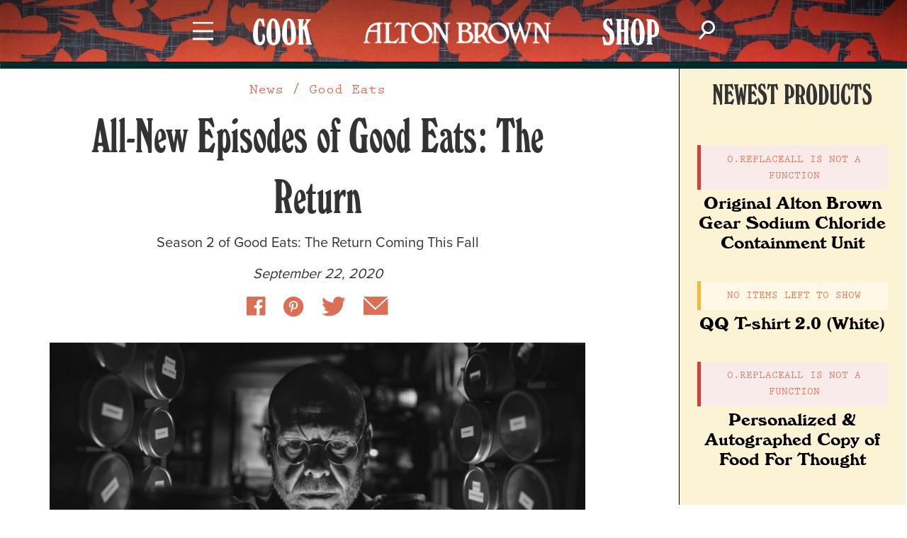

--- FILE ---
content_type: text/html; charset=UTF-8
request_url: https://altonbrown.com/news/all-new-episodes-of-good-eats-the-return/
body_size: 25895
content:
<!DOCTYPE html>
<html lang="en-US">
<head >
<meta charset="UTF-8" />
<meta name="viewport" content="width=device-width, initial-scale=1" />
<script src="https://code.jquery.com/jquery-3.7.1.slim.min.js" integrity="sha256-kmHvs0B+OpCW5GVHUNjv9rOmY0IvSIRcf7zGUDTDQM8=" crossorigin="anonymous"></script>
<meta name='robots' content='index, follow, max-image-preview:large, max-snippet:-1, max-video-preview:-1' />

	<!-- This site is optimized with the Yoast SEO plugin v26.7 - https://yoast.com/wordpress/plugins/seo/ -->
	<title>All-New Episodes of Good Eats: The Return - Alton Brown</title>
	<meta name="description" content="A new season of Alton Brown&#039;s Good Eats: The Return is coming to Food Network this fall, including seaweed, flatbread &amp; Halloween epsiodes." />
	<link rel="canonical" href="https://altonbrown.com/news/all-new-episodes-of-good-eats-the-return/" />
	<meta property="og:locale" content="en_US" />
	<meta property="og:type" content="article" />
	<meta property="og:title" content="All-New Episodes of Good Eats: The Return - Alton Brown" />
	<meta property="og:description" content="A new season of Alton Brown&#039;s Good Eats: The Return is coming to Food Network this fall, including seaweed, flatbread &amp; Halloween epsiodes." />
	<meta property="og:url" content="https://altonbrown.com/news/all-new-episodes-of-good-eats-the-return/" />
	<meta property="og:site_name" content="Alton Brown" />
	<meta property="article:modified_time" content="2020-09-30T14:59:41+00:00" />
	<meta property="og:image" content="https://altonbrown.com/wp-content/uploads/2020/09/GERN2HSP_ABPantry.jpg" />
	<meta property="og:image:width" content="1840" />
	<meta property="og:image:height" content="1227" />
	<meta property="og:image:type" content="image/jpeg" />
	<meta name="twitter:card" content="summary_large_image" />
	<script type="application/ld+json" class="yoast-schema-graph">{"@context":"https://schema.org","@graph":[{"@type":"WebPage","@id":"https://altonbrown.com/news/all-new-episodes-of-good-eats-the-return/","url":"https://altonbrown.com/news/all-new-episodes-of-good-eats-the-return/","name":"All-New Episodes of Good Eats: The Return - Alton Brown","isPartOf":{"@id":"https://altonbrown.com/#website"},"primaryImageOfPage":{"@id":"https://altonbrown.com/news/all-new-episodes-of-good-eats-the-return/#primaryimage"},"image":{"@id":"https://altonbrown.com/news/all-new-episodes-of-good-eats-the-return/#primaryimage"},"thumbnailUrl":"https://altonbrown.com/wp-content/uploads/2020/09/GERN2HSP_ABPantry.jpg","datePublished":"2020-09-22T14:58:59+00:00","dateModified":"2020-09-30T14:59:41+00:00","description":"A new season of Alton Brown's Good Eats: The Return is coming to Food Network this fall, including seaweed, flatbread & Halloween epsiodes.","breadcrumb":{"@id":"https://altonbrown.com/news/all-new-episodes-of-good-eats-the-return/#breadcrumb"},"inLanguage":"en-US","potentialAction":[{"@type":"ReadAction","target":["https://altonbrown.com/news/all-new-episodes-of-good-eats-the-return/"]}]},{"@type":"ImageObject","inLanguage":"en-US","@id":"https://altonbrown.com/news/all-new-episodes-of-good-eats-the-return/#primaryimage","url":"https://altonbrown.com/wp-content/uploads/2020/09/GERN2HSP_ABPantry.jpg","contentUrl":"https://altonbrown.com/wp-content/uploads/2020/09/GERN2HSP_ABPantry.jpg","width":1840,"height":1227,"caption":"Alton Brown in the pantry on the set of Good Eats: The Return's Halloween special episode, The House That Dripped Chocolate."},{"@type":"BreadcrumbList","@id":"https://altonbrown.com/news/all-new-episodes-of-good-eats-the-return/#breadcrumb","itemListElement":[{"@type":"ListItem","position":1,"name":"Home","item":"https://altonbrown.com/"},{"@type":"ListItem","position":2,"name":"All-New Episodes of Good Eats: The Return"}]},{"@type":"WebSite","@id":"https://altonbrown.com/#website","url":"https://altonbrown.com/","name":"Alton Brown","description":"","potentialAction":[{"@type":"SearchAction","target":{"@type":"EntryPoint","urlTemplate":"https://altonbrown.com/?s={search_term_string}"},"query-input":{"@type":"PropertyValueSpecification","valueRequired":true,"valueName":"search_term_string"}}],"inLanguage":"en-US"}]}</script>
	<!-- / Yoast SEO plugin. -->


<link rel='dns-prefetch' href='//www.googletagmanager.com' />
<link rel="alternate" type="application/rss+xml" title="Alton Brown &raquo; Feed" href="https://altonbrown.com/feed/" />
<link rel="alternate" type="application/rss+xml" title="Alton Brown &raquo; Comments Feed" href="https://altonbrown.com/comments/feed/" />
<link rel="alternate" title="oEmbed (JSON)" type="application/json+oembed" href="https://altonbrown.com/wp-json/oembed/1.0/embed?url=https%3A%2F%2Faltonbrown.com%2Fnews%2Fall-new-episodes-of-good-eats-the-return%2F" />
<link rel="alternate" title="oEmbed (XML)" type="text/xml+oembed" href="https://altonbrown.com/wp-json/oembed/1.0/embed?url=https%3A%2F%2Faltonbrown.com%2Fnews%2Fall-new-episodes-of-good-eats-the-return%2F&#038;format=xml" />
<script>(()=>{"use strict";const e=[400,500,600,700,800,900],t=e=>`wprm-min-${e}`,n=e=>`wprm-max-${e}`,s=new Set,o="ResizeObserver"in window,r=o?new ResizeObserver((e=>{for(const t of e)c(t.target)})):null,i=.5/(window.devicePixelRatio||1);function c(s){const o=s.getBoundingClientRect().width||0;for(let r=0;r<e.length;r++){const c=e[r],a=o<=c+i;o>c+i?s.classList.add(t(c)):s.classList.remove(t(c)),a?s.classList.add(n(c)):s.classList.remove(n(c))}}function a(e){s.has(e)||(s.add(e),r&&r.observe(e),c(e))}!function(e=document){e.querySelectorAll(".wprm-recipe").forEach(a)}();if(new MutationObserver((e=>{for(const t of e)for(const e of t.addedNodes)e instanceof Element&&(e.matches?.(".wprm-recipe")&&a(e),e.querySelectorAll?.(".wprm-recipe").forEach(a))})).observe(document.documentElement,{childList:!0,subtree:!0}),!o){let e=0;addEventListener("resize",(()=>{e&&cancelAnimationFrame(e),e=requestAnimationFrame((()=>s.forEach(c)))}),{passive:!0})}})();</script><style id='wp-img-auto-sizes-contain-inline-css' type='text/css'>
img:is([sizes=auto i],[sizes^="auto," i]){contain-intrinsic-size:3000px 1500px}
/*# sourceURL=wp-img-auto-sizes-contain-inline-css */
</style>
<link rel='stylesheet' id='alton-brown-css' href='https://altonbrown.com/wp-content/uploads/hummingbird-assets/5a2f5b459d8097e8fa85d825ed9f3d8f.css' type='text/css' media='all' />
<style id='wp-emoji-styles-inline-css' type='text/css'>

	img.wp-smiley, img.emoji {
		display: inline !important;
		border: none !important;
		box-shadow: none !important;
		height: 1em !important;
		width: 1em !important;
		margin: 0 0.07em !important;
		vertical-align: -0.1em !important;
		background: none !important;
		padding: 0 !important;
	}
/*# sourceURL=wp-emoji-styles-inline-css */
</style>
<style id='classic-theme-styles-inline-css' type='text/css'>
/*! This file is auto-generated */
.wp-block-button__link{color:#fff;background-color:#32373c;border-radius:9999px;box-shadow:none;text-decoration:none;padding:calc(.667em + 2px) calc(1.333em + 2px);font-size:1.125em}.wp-block-file__button{background:#32373c;color:#fff;text-decoration:none}
/*# sourceURL=/wp-includes/css/classic-themes.min.css */
</style>
<link rel='stylesheet' id='wprm-public-css' href='https://altonbrown.com/wp-content/uploads/hummingbird-assets/3a270bf68192653d57c9b687834d06fc.css' type='text/css' media='all' />
<link rel='stylesheet' id='wprmp-public-css' href='https://altonbrown.com/wp-content/uploads/hummingbird-assets/c2525a44aa4be720f9f1d0aa7f4e9566.css' type='text/css' media='all' />
<link rel='stylesheet' id='wphb-2-css' href='https://altonbrown.com/wp-content/uploads/hummingbird-assets/408ac8f44c1a80ce14b562e5538cae19.css' type='text/css' media='all' />
<script type="text/javascript" src="https://altonbrown.com/wp-includes/js/jquery/jquery-migrate.min.js?ver=3.4.1" id="jquery-migrate-js"></script>

<!-- Google tag (gtag.js) snippet added by Site Kit -->
<!-- Google Analytics snippet added by Site Kit -->
<script type="text/javascript" src="https://www.googletagmanager.com/gtag/js?id=G-85P6D6MQG0" id="google_gtagjs-js" async></script>
<script type="text/javascript" id="google_gtagjs-js-after">
/* <![CDATA[ */
window.dataLayer = window.dataLayer || [];function gtag(){dataLayer.push(arguments);}
gtag("set","linker",{"domains":["altonbrown.com"]});
gtag("js", new Date());
gtag("set", "developer_id.dZTNiMT", true);
gtag("config", "G-85P6D6MQG0");
//# sourceURL=google_gtagjs-js-after
/* ]]> */
</script>
<link rel="https://api.w.org/" href="https://altonbrown.com/wp-json/" /><link rel="alternate" title="JSON" type="application/json" href="https://altonbrown.com/wp-json/wp/v2/news/6705" /><link rel="EditURI" type="application/rsd+xml" title="RSD" href="https://altonbrown.com/xmlrpc.php?rsd" />
<link rel='shortlink' href='https://altonbrown.com/?p=6705' />
<meta name="generator" content="Site Kit by Google 1.170.0" /><style type="text/css"> .tippy-box[data-theme~="wprm"] { background-color: #333333; color: #FFFFFF; } .tippy-box[data-theme~="wprm"][data-placement^="top"] > .tippy-arrow::before { border-top-color: #333333; } .tippy-box[data-theme~="wprm"][data-placement^="bottom"] > .tippy-arrow::before { border-bottom-color: #333333; } .tippy-box[data-theme~="wprm"][data-placement^="left"] > .tippy-arrow::before { border-left-color: #333333; } .tippy-box[data-theme~="wprm"][data-placement^="right"] > .tippy-arrow::before { border-right-color: #333333; } .tippy-box[data-theme~="wprm"] a { color: #FFFFFF; } .wprm-comment-rating svg { width: 16px !important; height: 16px !important; } img.wprm-comment-rating { width: 80px !important; height: 16px !important; } body { --comment-rating-star-color: #343434; } body { --wprm-popup-font-size: 16px; } body { --wprm-popup-background: #ffffff; } body { --wprm-popup-title: #000000; } body { --wprm-popup-content: #444444; } body { --wprm-popup-button-background: #444444; } body { --wprm-popup-button-text: #ffffff; } body { --wprm-popup-accent: #747B2D; }</style><style type="text/css">.wprm-glossary-term {color: #5A822B;text-decoration: underline;cursor: help;}</style>
<!-- Google AdSense meta tags added by Site Kit -->
<meta name="google-adsense-platform-account" content="ca-host-pub-2644536267352236">
<meta name="google-adsense-platform-domain" content="sitekit.withgoogle.com">
<!-- End Google AdSense meta tags added by Site Kit -->

<!-- Meta Pixel Code -->
<script type='text/javascript'>
!function(f,b,e,v,n,t,s){if(f.fbq)return;n=f.fbq=function(){n.callMethod?
n.callMethod.apply(n,arguments):n.queue.push(arguments)};if(!f._fbq)f._fbq=n;
n.push=n;n.loaded=!0;n.version='2.0';n.queue=[];t=b.createElement(e);t.async=!0;
t.src=v;s=b.getElementsByTagName(e)[0];s.parentNode.insertBefore(t,s)}(window,
document,'script','https://connect.facebook.net/en_US/fbevents.js');
</script>
<!-- End Meta Pixel Code -->
<script type='text/javascript'>var url = window.location.origin + '?ob=open-bridge';
            fbq('set', 'openbridge', '148278284792829', url);
fbq('init', '148278284792829', {}, {
    "agent": "wordpress-6.9-4.1.5"
})</script><script type='text/javascript'>
    fbq('track', 'PageView', []);
  </script><link rel="icon" href="https://altonbrown.com/wp-content/uploads/2020/06/cropped-postit-77-sq-32x32.jpg" sizes="32x32" />
<link rel="icon" href="https://altonbrown.com/wp-content/uploads/2020/06/cropped-postit-77-sq-192x192.jpg" sizes="192x192" />
<link rel="apple-touch-icon" href="https://altonbrown.com/wp-content/uploads/2020/06/cropped-postit-77-sq-180x180.jpg" />
<meta name="msapplication-TileImage" content="https://altonbrown.com/wp-content/uploads/2020/06/cropped-postit-77-sq-270x270.jpg" />
			<style type="text/css">
						#is-ajax-search-result-6125 .is-ajax-search-post,                        
	            #is-ajax-search-result-6125 .is-show-more-results,
	            #is-ajax-search-details-6125 .is-ajax-search-items > div {
					background-color: #fcf3d4 !important;
				}
            				#is-ajax-search-result-6125 .is-ajax-search-post:hover,
	            #is-ajax-search-result-6125 .is-show-more-results:hover,
	            #is-ajax-search-details-6125 .is-ajax-search-tags-details > div:hover,
	            #is-ajax-search-details-6125 .is-ajax-search-categories-details > div:hover {
					background-color: #fbe587 !important;
				}
                                        #is-ajax-search-result-6125 .is-ajax-term-label,
                #is-ajax-search-details-6125 .is-ajax-term-label,
				#is-ajax-search-result-6125,
                #is-ajax-search-details-6125 {
					color: #000000 !important;
				}
                        				#is-ajax-search-result-6125 a,
                #is-ajax-search-details-6125 a:not(.button) {
					color: #000000 !important;
				}
                #is-ajax-search-details-6125 .is-ajax-woocommerce-actions a.button {
                	background-color: #000000 !important;
                }
                        				#is-ajax-search-result-6125 .is-ajax-search-post,
				#is-ajax-search-details-6125 .is-ajax-search-post-details {
				    border-color: #000000 !important;
				}
                #is-ajax-search-result-6125,
                #is-ajax-search-details-6125 {
                    background-color: #000000 !important;
                }
						.is-form-id-6125 .is-search-submit:focus,
			.is-form-id-6125 .is-search-submit:hover,
			.is-form-id-6125 .is-search-submit,
            .is-form-id-6125 .is-search-icon {
			color: #000000 !important;            background-color: #ffffff !important;            border-color: #ffffff !important;			}
                        	.is-form-id-6125 .is-search-submit path {
					fill: #000000 !important;            	}
            			.is-form-id-6125 .is-search-input::-webkit-input-placeholder {
			    color: #000000 !important;
			}
			.is-form-id-6125 .is-search-input:-moz-placeholder {
			    color: #000000 !important;
			    opacity: 1;
			}
			.is-form-id-6125 .is-search-input::-moz-placeholder {
			    color: #000000 !important;
			    opacity: 1;
			}
			.is-form-id-6125 .is-search-input:-ms-input-placeholder {
			    color: #000000 !important;
			}
                        			.is-form-style-1.is-form-id-6125 .is-search-input:focus,
			.is-form-style-1.is-form-id-6125 .is-search-input:hover,
			.is-form-style-1.is-form-id-6125 .is-search-input,
			.is-form-style-2.is-form-id-6125 .is-search-input:focus,
			.is-form-style-2.is-form-id-6125 .is-search-input:hover,
			.is-form-style-2.is-form-id-6125 .is-search-input,
			.is-form-style-3.is-form-id-6125 .is-search-input:focus,
			.is-form-style-3.is-form-id-6125 .is-search-input:hover,
			.is-form-style-3.is-form-id-6125 .is-search-input,
			.is-form-id-6125 .is-search-input:focus,
			.is-form-id-6125 .is-search-input:hover,
			.is-form-id-6125 .is-search-input {
                                color: #000000 !important;                                                                background-color: #ffffff !important;			}
                        			</style>
					<style type="text/css">
					.is-form-id-5656 .is-search-submit:focus,
			.is-form-id-5656 .is-search-submit:hover,
			.is-form-id-5656 .is-search-submit,
            .is-form-id-5656 .is-search-icon {
			color: #000000 !important;            background-color: #ffffff !important;            border-color: #ffffff !important;			}
                        	.is-form-id-5656 .is-search-submit path {
					fill: #000000 !important;            	}
            			.is-form-id-5656 .is-search-input::-webkit-input-placeholder {
			    color: #000000 !important;
			}
			.is-form-id-5656 .is-search-input:-moz-placeholder {
			    color: #000000 !important;
			    opacity: 1;
			}
			.is-form-id-5656 .is-search-input::-moz-placeholder {
			    color: #000000 !important;
			    opacity: 1;
			}
			.is-form-id-5656 .is-search-input:-ms-input-placeholder {
			    color: #000000 !important;
			}
                        			.is-form-style-1.is-form-id-5656 .is-search-input:focus,
			.is-form-style-1.is-form-id-5656 .is-search-input:hover,
			.is-form-style-1.is-form-id-5656 .is-search-input,
			.is-form-style-2.is-form-id-5656 .is-search-input:focus,
			.is-form-style-2.is-form-id-5656 .is-search-input:hover,
			.is-form-style-2.is-form-id-5656 .is-search-input,
			.is-form-style-3.is-form-id-5656 .is-search-input:focus,
			.is-form-style-3.is-form-id-5656 .is-search-input:hover,
			.is-form-style-3.is-form-id-5656 .is-search-input,
			.is-form-id-5656 .is-search-input:focus,
			.is-form-id-5656 .is-search-input:hover,
			.is-form-id-5656 .is-search-input {
                                color: #000000 !important;                                                                background-color: #ffffff !important;			}
                        			</style>
					<style type="text/css">
						#is-ajax-search-result-556 .is-ajax-search-post,                        
	            #is-ajax-search-result-556 .is-show-more-results,
	            #is-ajax-search-details-556 .is-ajax-search-items > div {
					background-color: #fcf3d4 !important;
				}
            				#is-ajax-search-result-556 .is-ajax-search-post:hover,
	            #is-ajax-search-result-556 .is-show-more-results:hover,
	            #is-ajax-search-details-556 .is-ajax-search-tags-details > div:hover,
	            #is-ajax-search-details-556 .is-ajax-search-categories-details > div:hover {
					background-color: #fbe587 !important;
				}
                                        #is-ajax-search-result-556 .is-ajax-term-label,
                #is-ajax-search-details-556 .is-ajax-term-label,
				#is-ajax-search-result-556,
                #is-ajax-search-details-556 {
					color: #000000 !important;
				}
                        				#is-ajax-search-result-556 a,
                #is-ajax-search-details-556 a:not(.button) {
					color: #000000 !important;
				}
                #is-ajax-search-details-556 .is-ajax-woocommerce-actions a.button {
                	background-color: #000000 !important;
                }
                        				#is-ajax-search-result-556 .is-ajax-search-post,
				#is-ajax-search-details-556 .is-ajax-search-post-details {
				    border-color: #000000 !important;
				}
                #is-ajax-search-result-556,
                #is-ajax-search-details-556 {
                    background-color: #000000 !important;
                }
						.is-form-id-556 .is-search-submit:focus,
			.is-form-id-556 .is-search-submit:hover,
			.is-form-id-556 .is-search-submit,
            .is-form-id-556 .is-search-icon {
			color: #000000 !important;            background-color: #ffffff !important;            border-color: #ffffff !important;			}
                        	.is-form-id-556 .is-search-submit path {
					fill: #000000 !important;            	}
            			.is-form-id-556 .is-search-input::-webkit-input-placeholder {
			    color: #000000 !important;
			}
			.is-form-id-556 .is-search-input:-moz-placeholder {
			    color: #000000 !important;
			    opacity: 1;
			}
			.is-form-id-556 .is-search-input::-moz-placeholder {
			    color: #000000 !important;
			    opacity: 1;
			}
			.is-form-id-556 .is-search-input:-ms-input-placeholder {
			    color: #000000 !important;
			}
                        			.is-form-style-1.is-form-id-556 .is-search-input:focus,
			.is-form-style-1.is-form-id-556 .is-search-input:hover,
			.is-form-style-1.is-form-id-556 .is-search-input,
			.is-form-style-2.is-form-id-556 .is-search-input:focus,
			.is-form-style-2.is-form-id-556 .is-search-input:hover,
			.is-form-style-2.is-form-id-556 .is-search-input,
			.is-form-style-3.is-form-id-556 .is-search-input:focus,
			.is-form-style-3.is-form-id-556 .is-search-input:hover,
			.is-form-style-3.is-form-id-556 .is-search-input,
			.is-form-id-556 .is-search-input:focus,
			.is-form-id-556 .is-search-input:hover,
			.is-form-id-556 .is-search-input {
                                color: #000000 !important;                                border-color: #000000 !important;                                background-color: #ffffff !important;			}
                        			</style>
					<style type="text/css">
						#is-ajax-search-result-44 .is-ajax-search-post,                        
	            #is-ajax-search-result-44 .is-show-more-results,
	            #is-ajax-search-details-44 .is-ajax-search-items > div {
					background-color: #f9f6ec !important;
				}
            				#is-ajax-search-result-44 .is-ajax-search-post:hover,
	            #is-ajax-search-result-44 .is-show-more-results:hover,
	            #is-ajax-search-details-44 .is-ajax-search-tags-details > div:hover,
	            #is-ajax-search-details-44 .is-ajax-search-categories-details > div:hover {
					background-color: #fbe587 !important;
				}
                                        #is-ajax-search-result-44 .is-ajax-term-label,
                #is-ajax-search-details-44 .is-ajax-term-label,
				#is-ajax-search-result-44,
                #is-ajax-search-details-44 {
					color: #000000 !important;
				}
                        				#is-ajax-search-result-44 a,
                #is-ajax-search-details-44 a:not(.button) {
					color: #000000 !important;
				}
                #is-ajax-search-details-44 .is-ajax-woocommerce-actions a.button {
                	background-color: #000000 !important;
                }
                        			.is-form-id-44 .is-search-submit:focus,
			.is-form-id-44 .is-search-submit:hover,
			.is-form-id-44 .is-search-submit,
            .is-form-id-44 .is-search-icon {
			color: #000000 !important;            background-color: #f9f6ec !important;            border-color: #f9f6ec !important;			}
                        	.is-form-id-44 .is-search-submit path {
					fill: #000000 !important;            	}
            			.is-form-id-44 .is-search-input::-webkit-input-placeholder {
			    color: #000000 !important;
			}
			.is-form-id-44 .is-search-input:-moz-placeholder {
			    color: #000000 !important;
			    opacity: 1;
			}
			.is-form-id-44 .is-search-input::-moz-placeholder {
			    color: #000000 !important;
			    opacity: 1;
			}
			.is-form-id-44 .is-search-input:-ms-input-placeholder {
			    color: #000000 !important;
			}
                        			.is-form-style-1.is-form-id-44 .is-search-input:focus,
			.is-form-style-1.is-form-id-44 .is-search-input:hover,
			.is-form-style-1.is-form-id-44 .is-search-input,
			.is-form-style-2.is-form-id-44 .is-search-input:focus,
			.is-form-style-2.is-form-id-44 .is-search-input:hover,
			.is-form-style-2.is-form-id-44 .is-search-input,
			.is-form-style-3.is-form-id-44 .is-search-input:focus,
			.is-form-style-3.is-form-id-44 .is-search-input:hover,
			.is-form-style-3.is-form-id-44 .is-search-input,
			.is-form-id-44 .is-search-input:focus,
			.is-form-id-44 .is-search-input:hover,
			.is-form-id-44 .is-search-input {
                                color: #000000 !important;                                                                background-color: #f9f6ec !important;			}
                        			</style>
					<style type="text/css">
						#is-ajax-search-result-32 .is-ajax-search-post,                        
	            #is-ajax-search-result-32 .is-show-more-results,
	            #is-ajax-search-details-32 .is-ajax-search-items > div {
					background-color: #fcf3d4 !important;
				}
            				#is-ajax-search-result-32 .is-ajax-search-post:hover,
	            #is-ajax-search-result-32 .is-show-more-results:hover,
	            #is-ajax-search-details-32 .is-ajax-search-tags-details > div:hover,
	            #is-ajax-search-details-32 .is-ajax-search-categories-details > div:hover {
					background-color: #fbe587 !important;
				}
                                        #is-ajax-search-result-32 .is-ajax-term-label,
                #is-ajax-search-details-32 .is-ajax-term-label,
				#is-ajax-search-result-32,
                #is-ajax-search-details-32 {
					color: #000000 !important;
				}
                        				#is-ajax-search-result-32 .is-ajax-search-post,
				#is-ajax-search-details-32 .is-ajax-search-post-details {
				    border-color: #000000 !important;
				}
                #is-ajax-search-result-32,
                #is-ajax-search-details-32 {
                    background-color: #000000 !important;
                }
						.is-form-id-32 .is-search-input::-webkit-input-placeholder {
			    color: #000000 !important;
			}
			.is-form-id-32 .is-search-input:-moz-placeholder {
			    color: #000000 !important;
			    opacity: 1;
			}
			.is-form-id-32 .is-search-input::-moz-placeholder {
			    color: #000000 !important;
			    opacity: 1;
			}
			.is-form-id-32 .is-search-input:-ms-input-placeholder {
			    color: #000000 !important;
			}
                        			.is-form-style-1.is-form-id-32 .is-search-input:focus,
			.is-form-style-1.is-form-id-32 .is-search-input:hover,
			.is-form-style-1.is-form-id-32 .is-search-input,
			.is-form-style-2.is-form-id-32 .is-search-input:focus,
			.is-form-style-2.is-form-id-32 .is-search-input:hover,
			.is-form-style-2.is-form-id-32 .is-search-input,
			.is-form-style-3.is-form-id-32 .is-search-input:focus,
			.is-form-style-3.is-form-id-32 .is-search-input:hover,
			.is-form-style-3.is-form-id-32 .is-search-input,
			.is-form-id-32 .is-search-input:focus,
			.is-form-id-32 .is-search-input:hover,
			.is-form-id-32 .is-search-input {
                                color: #000000 !important;                                border-color: #000000 !important;                                background-color: #ffffff !important;			}
                        			</style>
					<script id='ivory-search-js-extras'>
			var IvoryAjaxVars = {"ajaxurl":"https:\/\/altonbrown.com\/wp-admin\/admin-ajax.php","ajax_nonce":"20561cb732"};
							var IvorySearchVars = {"is_analytics_enabled":"1"};
							</script>
			<meta name="google-site-verification" content="TYoPEQSVx_Md6TyynLOA3ygYCXofhbcCBbDVEskZlE8" />
<meta name="facebook-domain-verification" content="yocf155qfjmve6a6naoylfq2wio8lj" />
<meta name='ir-site-verification-token' value='-1083130219' />
<!-- Google Tag Manager -->
<script async>
  let tmLoaded = false;
  function handleUserAction(event) {
    if (tmLoaded) return;
    tmLoaded = true;
    (function(w,d,s,l,i){w[l]=w[l]||[];w[l].push({'gtm.start':new Date().getTime(),event:'gtm.js'});var f=d.getElementsByTagName(s)[0],
    j=d.createElement(s),dl=l!='dataLayer'?'&l='+l:'';j.async=true;j.src='https://www.googletagmanager.com/gtm.js?id='+i+dl;f.parentNode.insertBefore(j,f);})(window,document,'script','dataLayer','GTM-PCC3QR7');
  }

  document.addEventListener("click", handleUserAction, {once: true});
  document.addEventListener("mousemove", handleUserAction, {once: true});
  document.addEventListener("keydown", handleUserAction, {once: true});
  document.addEventListener("scroll", handleUserAction, {once: true});
</script>
<!-- End Google Tag Manager -->
<style id='global-styles-inline-css' type='text/css'>
:root{--wp--preset--aspect-ratio--square: 1;--wp--preset--aspect-ratio--4-3: 4/3;--wp--preset--aspect-ratio--3-4: 3/4;--wp--preset--aspect-ratio--3-2: 3/2;--wp--preset--aspect-ratio--2-3: 2/3;--wp--preset--aspect-ratio--16-9: 16/9;--wp--preset--aspect-ratio--9-16: 9/16;--wp--preset--color--black: #000000;--wp--preset--color--cyan-bluish-gray: #abb8c3;--wp--preset--color--white: #ffffff;--wp--preset--color--pale-pink: #f78da7;--wp--preset--color--vivid-red: #cf2e2e;--wp--preset--color--luminous-vivid-orange: #ff6900;--wp--preset--color--luminous-vivid-amber: #fcb900;--wp--preset--color--light-green-cyan: #7bdcb5;--wp--preset--color--vivid-green-cyan: #00d084;--wp--preset--color--pale-cyan-blue: #8ed1fc;--wp--preset--color--vivid-cyan-blue: #0693e3;--wp--preset--color--vivid-purple: #9b51e0;--wp--preset--gradient--vivid-cyan-blue-to-vivid-purple: linear-gradient(135deg,rgb(6,147,227) 0%,rgb(155,81,224) 100%);--wp--preset--gradient--light-green-cyan-to-vivid-green-cyan: linear-gradient(135deg,rgb(122,220,180) 0%,rgb(0,208,130) 100%);--wp--preset--gradient--luminous-vivid-amber-to-luminous-vivid-orange: linear-gradient(135deg,rgb(252,185,0) 0%,rgb(255,105,0) 100%);--wp--preset--gradient--luminous-vivid-orange-to-vivid-red: linear-gradient(135deg,rgb(255,105,0) 0%,rgb(207,46,46) 100%);--wp--preset--gradient--very-light-gray-to-cyan-bluish-gray: linear-gradient(135deg,rgb(238,238,238) 0%,rgb(169,184,195) 100%);--wp--preset--gradient--cool-to-warm-spectrum: linear-gradient(135deg,rgb(74,234,220) 0%,rgb(151,120,209) 20%,rgb(207,42,186) 40%,rgb(238,44,130) 60%,rgb(251,105,98) 80%,rgb(254,248,76) 100%);--wp--preset--gradient--blush-light-purple: linear-gradient(135deg,rgb(255,206,236) 0%,rgb(152,150,240) 100%);--wp--preset--gradient--blush-bordeaux: linear-gradient(135deg,rgb(254,205,165) 0%,rgb(254,45,45) 50%,rgb(107,0,62) 100%);--wp--preset--gradient--luminous-dusk: linear-gradient(135deg,rgb(255,203,112) 0%,rgb(199,81,192) 50%,rgb(65,88,208) 100%);--wp--preset--gradient--pale-ocean: linear-gradient(135deg,rgb(255,245,203) 0%,rgb(182,227,212) 50%,rgb(51,167,181) 100%);--wp--preset--gradient--electric-grass: linear-gradient(135deg,rgb(202,248,128) 0%,rgb(113,206,126) 100%);--wp--preset--gradient--midnight: linear-gradient(135deg,rgb(2,3,129) 0%,rgb(40,116,252) 100%);--wp--preset--font-size--small: 13px;--wp--preset--font-size--medium: 20px;--wp--preset--font-size--large: 36px;--wp--preset--font-size--x-large: 42px;--wp--preset--spacing--20: 0.44rem;--wp--preset--spacing--30: 0.67rem;--wp--preset--spacing--40: 1rem;--wp--preset--spacing--50: 1.5rem;--wp--preset--spacing--60: 2.25rem;--wp--preset--spacing--70: 3.38rem;--wp--preset--spacing--80: 5.06rem;--wp--preset--shadow--natural: 6px 6px 9px rgba(0, 0, 0, 0.2);--wp--preset--shadow--deep: 12px 12px 50px rgba(0, 0, 0, 0.4);--wp--preset--shadow--sharp: 6px 6px 0px rgba(0, 0, 0, 0.2);--wp--preset--shadow--outlined: 6px 6px 0px -3px rgb(255, 255, 255), 6px 6px rgb(0, 0, 0);--wp--preset--shadow--crisp: 6px 6px 0px rgb(0, 0, 0);}:where(.is-layout-flex){gap: 0.5em;}:where(.is-layout-grid){gap: 0.5em;}body .is-layout-flex{display: flex;}.is-layout-flex{flex-wrap: wrap;align-items: center;}.is-layout-flex > :is(*, div){margin: 0;}body .is-layout-grid{display: grid;}.is-layout-grid > :is(*, div){margin: 0;}:where(.wp-block-columns.is-layout-flex){gap: 2em;}:where(.wp-block-columns.is-layout-grid){gap: 2em;}:where(.wp-block-post-template.is-layout-flex){gap: 1.25em;}:where(.wp-block-post-template.is-layout-grid){gap: 1.25em;}.has-black-color{color: var(--wp--preset--color--black) !important;}.has-cyan-bluish-gray-color{color: var(--wp--preset--color--cyan-bluish-gray) !important;}.has-white-color{color: var(--wp--preset--color--white) !important;}.has-pale-pink-color{color: var(--wp--preset--color--pale-pink) !important;}.has-vivid-red-color{color: var(--wp--preset--color--vivid-red) !important;}.has-luminous-vivid-orange-color{color: var(--wp--preset--color--luminous-vivid-orange) !important;}.has-luminous-vivid-amber-color{color: var(--wp--preset--color--luminous-vivid-amber) !important;}.has-light-green-cyan-color{color: var(--wp--preset--color--light-green-cyan) !important;}.has-vivid-green-cyan-color{color: var(--wp--preset--color--vivid-green-cyan) !important;}.has-pale-cyan-blue-color{color: var(--wp--preset--color--pale-cyan-blue) !important;}.has-vivid-cyan-blue-color{color: var(--wp--preset--color--vivid-cyan-blue) !important;}.has-vivid-purple-color{color: var(--wp--preset--color--vivid-purple) !important;}.has-black-background-color{background-color: var(--wp--preset--color--black) !important;}.has-cyan-bluish-gray-background-color{background-color: var(--wp--preset--color--cyan-bluish-gray) !important;}.has-white-background-color{background-color: var(--wp--preset--color--white) !important;}.has-pale-pink-background-color{background-color: var(--wp--preset--color--pale-pink) !important;}.has-vivid-red-background-color{background-color: var(--wp--preset--color--vivid-red) !important;}.has-luminous-vivid-orange-background-color{background-color: var(--wp--preset--color--luminous-vivid-orange) !important;}.has-luminous-vivid-amber-background-color{background-color: var(--wp--preset--color--luminous-vivid-amber) !important;}.has-light-green-cyan-background-color{background-color: var(--wp--preset--color--light-green-cyan) !important;}.has-vivid-green-cyan-background-color{background-color: var(--wp--preset--color--vivid-green-cyan) !important;}.has-pale-cyan-blue-background-color{background-color: var(--wp--preset--color--pale-cyan-blue) !important;}.has-vivid-cyan-blue-background-color{background-color: var(--wp--preset--color--vivid-cyan-blue) !important;}.has-vivid-purple-background-color{background-color: var(--wp--preset--color--vivid-purple) !important;}.has-black-border-color{border-color: var(--wp--preset--color--black) !important;}.has-cyan-bluish-gray-border-color{border-color: var(--wp--preset--color--cyan-bluish-gray) !important;}.has-white-border-color{border-color: var(--wp--preset--color--white) !important;}.has-pale-pink-border-color{border-color: var(--wp--preset--color--pale-pink) !important;}.has-vivid-red-border-color{border-color: var(--wp--preset--color--vivid-red) !important;}.has-luminous-vivid-orange-border-color{border-color: var(--wp--preset--color--luminous-vivid-orange) !important;}.has-luminous-vivid-amber-border-color{border-color: var(--wp--preset--color--luminous-vivid-amber) !important;}.has-light-green-cyan-border-color{border-color: var(--wp--preset--color--light-green-cyan) !important;}.has-vivid-green-cyan-border-color{border-color: var(--wp--preset--color--vivid-green-cyan) !important;}.has-pale-cyan-blue-border-color{border-color: var(--wp--preset--color--pale-cyan-blue) !important;}.has-vivid-cyan-blue-border-color{border-color: var(--wp--preset--color--vivid-cyan-blue) !important;}.has-vivid-purple-border-color{border-color: var(--wp--preset--color--vivid-purple) !important;}.has-vivid-cyan-blue-to-vivid-purple-gradient-background{background: var(--wp--preset--gradient--vivid-cyan-blue-to-vivid-purple) !important;}.has-light-green-cyan-to-vivid-green-cyan-gradient-background{background: var(--wp--preset--gradient--light-green-cyan-to-vivid-green-cyan) !important;}.has-luminous-vivid-amber-to-luminous-vivid-orange-gradient-background{background: var(--wp--preset--gradient--luminous-vivid-amber-to-luminous-vivid-orange) !important;}.has-luminous-vivid-orange-to-vivid-red-gradient-background{background: var(--wp--preset--gradient--luminous-vivid-orange-to-vivid-red) !important;}.has-very-light-gray-to-cyan-bluish-gray-gradient-background{background: var(--wp--preset--gradient--very-light-gray-to-cyan-bluish-gray) !important;}.has-cool-to-warm-spectrum-gradient-background{background: var(--wp--preset--gradient--cool-to-warm-spectrum) !important;}.has-blush-light-purple-gradient-background{background: var(--wp--preset--gradient--blush-light-purple) !important;}.has-blush-bordeaux-gradient-background{background: var(--wp--preset--gradient--blush-bordeaux) !important;}.has-luminous-dusk-gradient-background{background: var(--wp--preset--gradient--luminous-dusk) !important;}.has-pale-ocean-gradient-background{background: var(--wp--preset--gradient--pale-ocean) !important;}.has-electric-grass-gradient-background{background: var(--wp--preset--gradient--electric-grass) !important;}.has-midnight-gradient-background{background: var(--wp--preset--gradient--midnight) !important;}.has-small-font-size{font-size: var(--wp--preset--font-size--small) !important;}.has-medium-font-size{font-size: var(--wp--preset--font-size--medium) !important;}.has-large-font-size{font-size: var(--wp--preset--font-size--large) !important;}.has-x-large-font-size{font-size: var(--wp--preset--font-size--x-large) !important;}
/*# sourceURL=global-styles-inline-css */
</style>
</head>

<body class="wp-singular news-template-default single single-news postid-6705 wp-theme-genesis wp-child-theme-alton-brown genesis header-full-width content-sidebar genesis-breadcrumbs-hidden shopwp">
<!-- Meta Pixel Code -->
<noscript>
<img height="1" width="1" style="display:none" alt="fbpx"
src="https://www.facebook.com/tr?id=148278284792829&ev=PageView&noscript=1" />
</noscript>
<!-- End Meta Pixel Code -->
	<!-- Google Tag Manager (noscript) -->
<noscript><iframe src="https://www.googletagmanager.com/ns.html?id=GTM-PCC3QR7"
height="0" width="0" style="display:none;visibility:hidden"></iframe></noscript>
<!-- End Google Tag Manager (noscript) -->
<div class="site-container"><style>	#search-inner p {
    font-family: WindsorEloD;
    font-size: 4em;
    display: inline-block;
    vertical-align: middle;
    margin-bottom: 0;
}
.burger.nav-item {width: 79px;}
@media screen and (max-width: 768px){.burger.nav-item {width: 29px;}}
.burger.nav-item {height: 26px;background-repeat: no-repeat;background-position: center;
  background-image: url("data:image/svg+xml;charset=utf8,%3Csvg viewBox='0 0 29 26' xmlns='http://www.w3.org/2000/svg'%3E%3Cpath stroke='rgb(255, 255, 255)' stroke-width='3' stroke-miterlimit='0' d='M0 1h29M0 13h29M0 24h29'/%3E%3C/svg%3E");
}
#home-scroll-header{display: none;}
#home-scroll-header.home-header-active{display: block;}
#home-scroll-header .logo-nav-desktop,#home-scroll-header .logo-nav-mobile{display: inline-block;background-size: contain;background-repeat: no-repeat;background-position: center;}
#home-scroll-header .logo-nav-desktop {
  margin-top: -5px;
  width: 350px;
  height: 39px;
  background-image: url('/wp-content/uploads/2020/08/logo-white-horizontal-2.png');
}
#home-scroll-header .logo-nav-mobile {
  margin-top: 5px;
  height: 60px;
  background-image: url('/wp-content/uploads/2020/08/logo-white-stack-2.png');
}

#home-scroll-header .logo-nav-desktop a,#home-scroll-header .logo-nav-mobile a{display: block;width: 100%;height: 100%;text-indent: -9999px;}
</style>

<div id="header">
	<div class="site-inner" class="header-inner">
		<div class="nav-left nav-item nav-section">
		<div class="burger nav-item"></div>
		<a href="/cook"><div class="cook-nav nav-item">COOK</div></a>
		</div>
		<div class="nav-center nav-item nav-section">
		<div class="logo-nav logo-nav-desktop nav-item"><a href="/">
				<img src="/wp-content/uploads/2020/08/logo-white-horizontal-2.png" alt="Alton Brown logo on one line in white font">
				</a></div>
		<div class="logo-nav logo-nav-mobile nav-item"><a href="/">
						<img src="/wp-content/uploads/2020/08/logo-white-stack-2.png" style="margin-top: 5px;" alt="Alton Brown logo stacked in white font">
					</a></div>
		</div>
		<div class="nav-right nav-item nav-section">
			<div class="nav-right-flip" id="nav-right-flip">
		<a href="/products"><div class="shop-nav nav-item">SHOP</div></a>
		<div class="search-nav nav-item"><img src="/wp-content/uploads/2020/06/Search.png" alt="Magnifying glass search icon"></div>
			</div>
		</div>
	</div>
</div>

<div id="home-scroll-header" style="background-image:url('https://altonbrown.com/wp-content/uploads/2020/06/AB_Header-BG-1-1.jpg');">
	<div class="site-inner header-inner">
		<div class="nav-left nav-item nav-section">
		<div class="burger nav-item lazyloaded"></div>
		<a href="/cook"><div class="cook-nav nav-item">COOK</div></a>
		</div>
		<div class="nav-center nav-item nav-section">
			<div class="logo-nav logo-nav-desktop nav-item"><a href="/"></a></div>
			<div class="logo-nav logo-nav-mobile nav-item"><a href="/"></a></div>
		</div>
		<div class="nav-right nav-item nav-section">
			<div class="nav-right-flip">
		<a href="/products"><div class="shop-nav nav-item">SHOP</div></a>
		<div class="search-nav nav-item"><img src="/wp-content/uploads/2020/06/Search.png" class="lazyloaded" alt="Magnifying glass search icon"></div>
			</div>
		</div>
	</div>
	<img class="baseboard lazyloaded" style="height:10px;position:absolute;left:0;bottom:-7px;width:100%;" src="/wp-content/uploads/2020/07/AB_baseboard-divider.webp" alt="Baseboard page divider">
</div>

<div id="search-popup" class="search-show" style="display: none;">
	<div id="search-inner">
	<div id="search-header">
		<div class="ab-logo"></div>
		<div id="search-close" class="close-btn"></div>
	</div>
	<p>SEARCH</p>
	<form  class="is-search-form is-disable-submit is-form-style is-form-style-3 is-form-id-44 " action="https://altonbrown.com/" method="get" role="search" ><label for="is-search-input-44"><span class="is-screen-reader-text">Search for:</span><input  type="search" id="is-search-input-44" name="s" value="" class="is-search-input" placeholder="" autocomplete=off /></label><button type="submit" class="is-search-submit"><span class="is-screen-reader-text">Search Button</span><span class="is-search-icon"><svg focusable="false" aria-label="Search" xmlns="http://www.w3.org/2000/svg" viewBox="0 0 24 24" width="24px"><path d="M15.5 14h-.79l-.28-.27C15.41 12.59 16 11.11 16 9.5 16 5.91 13.09 3 9.5 3S3 5.91 3 9.5 5.91 16 9.5 16c1.61 0 3.09-.59 4.23-1.57l.27.28v.79l5 4.99L20.49 19l-4.99-5zm-6 0C7.01 14 5 11.99 5 9.5S7.01 5 9.5 5 14 7.01 14 9.5 11.99 14 9.5 14z"></path></svg></span></button><input type="hidden" name="id" value="44" /></form></div>
	<img class="menu-pull" src="/wp-content/uploads/2020/07/Menu_Screen_Projector-1.png" alt="A rolled up screen projector" />
</div>

<div id="menu-popup" class="menu-show" style="display: none;">
	<div id="menu-inner">
	<div id="menu-header">
    <div class="ab-logo"></div>
		<div id="search-close-menu" class="close-btn"></div>
	</div>
	<div id="menu-cook-container-desktop">
		<a href="/cook" id="cook-menu-desktop">COOK</a>
		<div id="cook-category-menu">
			<a href="/cook?category=appetizers">Appetizers </a><span class="slash">/</span>
			<a href="/cook?category=breads"> Breads </a><span class="slash">/</span>
			<a href="/cook?category=breakfast"> Breakfast </a><span class="slash">/</span>
			<a href="/cook?category=drinks"> Drinks </a><span class="slash">/</span>
			<a href="/cook?category=mains"> Mains </a><span class="slash">/</span>
			<a href="/cook?category=pantry"> Pantry </a><span class="slash">/</span>	
			<a href="/cook?category=sides-salads"> Sides & Salads </a><span class="slash">/</span>			
			<a href="/cook?category=soups-sandwiches"> Soups & Sandwiches </a><span class="slash">/</span>
			<a href="/cook?category=sweets"> Sweets</a>
		</div>
	</div>
		
	<div id="menu-cook-container-mobile">
		<h2 id="cook-menu-popup-mobile">COOK</h2>
		<div id="cook-category-menu-mobile">
			<a href="/cook?category=appetizers">Appetizers </a><span class="slash">/</span>
			<a href="/cook?category=breads"> Breads </a><span class="slash">/</span>
			<a href="/cook?category=breakfast"> Breakfast </a><span class="slash">/</span>
			<a href="/cook?category=drinks"> Drinks </a><span class="slash">/</span>
			<a href="/cook?category=mains"> Mains </a><span class="slash">/</span>
			<a href="/cook?category=pantry"> Pantry </a><span class="slash">/</span>	
			<a href="/cook?category=sides-salads"> Sides & Salads </a><span class="slash">/</span>			
			<a href="/cook?category=soups-sandwiches"> Soups & Sandwiches </a><span class="slash">/</span>
			<a href="/cook?category=sweets"> Sweets</a>
		</div>
	</div>
		<div id="popup-main-menu">
			<li><a href="https://altonbrown.com/products/" title="MERCH">MERCH</a></li><li><a href="https://altonbrown.com/books/" title="BOOKS">BOOKS</a></li><li><a href="https://altonbrown.com/oh-bother-blog/" title="BLOG">BLOG</a></li><li><a href="https://altonbrown.com/oh-bother-blog/?category=the-alton-browncast-podcast" title="PODCAST">PODCAST</a></li><li><a href="https://altonbrown.com/book-tour-2025/" title="FOOD FOR THOUGHT">FOOD FOR THOUGHT</a></li><li><a href="https://www.altonbrownlive.com/altonbrown" title="THE LAST BITE TOUR 2025">THE LAST BITE TOUR 2025</a></li><li><a href="https://altonbrown.com/altons-favorite-things/" title="FAVORITE THINGS">FAVORITE THINGS</a></li><li><a href="https://altonbrown.com/videos/" title="VIDEOS">VIDEOS</a></li><li><a href="https://altonbrown.com/cruise/" title="CRUISE">CRUISE</a></li><li><a href="https://altonbrown.com/about/" title="ABOUT">ABOUT</a></li><li><a href="https://altonbrown.com/contact/" title="CONTACT">CONTACT</a></li>		</div>
		<div class="popup-social">
			<a href="https://www.youtube.com/channel/UCfDNi1aEljAQ17mUrfUjkvg" target="_blank"><span class="icon youtube"></span></a>
			<a href="https://www.instagram.com/altonbrown/?hl=en" target="_blank"><span class="icon instagram"></span></a>
			<a href="https://www.facebook.com/altonbrown/" target="_blank"><span class="icon facebook"></span></a>
			<a href="https://twitter.com/altonbrown?ref_src=twsrc%5Egoogle%7Ctwcamp%5Eserp%7Ctwgr%5Eauthor" target="_blank"><span class="icon twitter"></span></a>
			<a href="https://open.spotify.com/album/2uGVDvaemJ6krBGVgKB9VU" target="_blank"><span class="icon spotify"></span></a>
      <a href="https://x.com/altonbrown" target="_blank"><span class="icon x"></span></a>
      <a href="https://www.pinterest.com/altonbrown/" target="_blank"><span class="icon pinterest"></span></a>
      <a href="https://www.cameo.com/altonbrown" target="_blank"><span class="icon cameo"></span></a>
    </div>
</div>
	<img class="menu-pull" src="/wp-content/uploads/2020/07/Menu_Screen_Projector-1.png" alt="A rolled up screen projector" />
</div>

<div class="site-inner">

<div class="news-container">
    <div class="news-info">
    <h4 class="news-category"><a href="/news">News</a> / Good Eats</h4>
    <h1>All-New Episodes of Good Eats: The Return</h1>
	<h4>Season 2 of Good Eats: The Return Coming This Fall</h4>
    <h4 class="date">September 22, 2020</h4>
	<div class="news-social">
	<a href="https://www.facebook.com/sharer/sharer.php?u=https://altonbrown.com/news/all-new-episodes-of-good-eats-the-return/" target="_blank"><img src="/wp-content/uploads/2020/07/Facebook.png" alt="Facebook logo" /></a>
	<a href="http://pinterest.com/pin/create/button/?url=&media=https://altonbrown.com/wp-content/uploads/2020/09/GERN2HSP_ABPantry.jpg&description=All-New Episodes of Good Eats: The Return" class="pin-it-button" count-layout="horizontal" target="_blank"><img src="/wp-content/uploads/2020/07/pinterest.png" alt="Pinterest logo" /></a>
	<a href="https://twitter.com/intent/tweet?text=All-New Episodes of Good Eats: The Return%20https://altonbrown.com/news/all-new-episodes-of-good-eats-the-return/" target="_blank"><img src="/wp-content/uploads/2020/07/Twitter.png" alt="Twitter logo" /></a>
	<a href="mailto:?&subject=&body=https://altonbrown.com/news/all-new-episodes-of-good-eats-the-return/"><img src="/wp-content/uploads/2020/07/email.png" alt="Email logo" /></a>
	</div>
    <div class="news-img">
        <img width="1840" height="1227" src="https://altonbrown.com/wp-content/uploads/2020/09/GERN2HSP_ABPantry.jpg" class="attachment-post-thumbnail size-post-thumbnail wp-post-image" alt="Alton Brown in the pantry on the set of Good Eats: The Return&#039;s Halloween special episode, The House That Dripped Chocolate." decoding="async" fetchpriority="high" srcset="https://altonbrown.com/wp-content/uploads/2020/09/GERN2HSP_ABPantry.jpg 1840w, https://altonbrown.com/wp-content/uploads/2020/09/GERN2HSP_ABPantry-300x200.jpg 300w, https://altonbrown.com/wp-content/uploads/2020/09/GERN2HSP_ABPantry-1024x683.jpg 1024w, https://altonbrown.com/wp-content/uploads/2020/09/GERN2HSP_ABPantry-768x512.jpg 768w, https://altonbrown.com/wp-content/uploads/2020/09/GERN2HSP_ABPantry-1536x1024.jpg 1536w" sizes="(max-width: 1840px) 100vw, 1840px" />    </div>
</div>
    <h2>Hey food fans,</h2>
<p>We&#8217;ve got good news: A brand-new season of Good Eats: The Return is in the works! Catch new episodes this fall, starting with a classic horror film-inspired Halloween special, <em>The House That Dripped Chocolate, </em>airing on Food Network Thursday, October 8 at 9 p.m. EST. The hour-long episode features two recipes for classic chocolate Halloween treats, with a few tricks baked in. <a href="https://altonbrown.com/videos/the-house-that-dripped-chocolate-trailer/">Catch the trailer here</a>.</p>
<p>Other themes to look forward to this season include seaweed, fried flatbread, and the return of one of AB&#8217;s favorite pieces of kitchen gear: the Immersion Circulator.</p>
    <div class="news-nav">
		<div class="news-prev news-nav-section">
			<a rel="prev" href="https://altonbrown.com/news/2020-tour-postponed/" title="2020 Tour Postponed" class=" "><span class="news-next-title">2020 Tour Postponed</span></a>
 
		</div>
		<div class="nav-text news-nav-section"><a rel="prev" href="https://altonbrown.com/news/2020-tour-postponed/" title="2020 Tour Postponed" class=" "><span class="blog-arrow-prev">&lt;</span></a>NEXT</div>
		<div class="news-next news-nav-section">
				</div>
    </div>
</div>

<img class="baseboard news-baseboard" src='/wp-content/uploads/2020/07/AB_baseboard-divider.webp' />

<div class="news-sidebar">
    <h3>NEWEST PRODUCTS</h3>
    		
						<div class="related-product-item">
								 <div class="related-product-item-detail">
									 
<section
   data-wpshopify-component
   data-wpshopify-component-id="606ba9ab310732a70a7532f238a40c055134"
   data-wpshopify-component-type="products"
   data-wpshopify-payload-settings="[base64]">

   
</section>

									 <a href="https://altonbrown.com/products/original-alton-brown-gear-sodium-chloride-containment-unit/"><h4>Original Alton Brown Gear Sodium Chloride Containment Unit</h4></a>
							</div>
						</div>
		
							
						<div class="related-product-item">
								 <div class="related-product-item-detail">
									 
<section
   data-wpshopify-component
   data-wpshopify-component-id="ca0c89e679d31be74ef5eb1d05142f1f61"
   data-wpshopify-component-type="products"
   data-wpshopify-payload-settings="[base64]">

   
</section>

									 <a href="https://altonbrown.com/products/white-qq-t-shirt-2-0/"><h4>QQ T-shirt 2.0 (White)</h4></a>
							</div>
						</div>
		
							
						<div class="related-product-item">
								 <div class="related-product-item-detail">
									 
<section
   data-wpshopify-component
   data-wpshopify-component-id="61ba06313e5f5105b20fcb093c86c4a87194"
   data-wpshopify-component-type="products"
   data-wpshopify-payload-settings="[base64]">

   
</section>

									 <a href="https://altonbrown.com/products/food-for-thought-book/"><h4>Personalized &amp; Autographed Copy of Food For Thought</h4></a>
							</div>
						</div>
		
					</div>
	
<img class="related-baseboard" src="/wp-content/uploads/2020/07/AB_baseboard-divider.webp" alt="Baseboard page divider">
<div id="related-recipes">
	<div class="site-inner">
		<h3>LATEST RECIPES</h3>
				
						<div class="related-recipe-item">
							<a href="https://altonbrown.com/recipes/coffee-liqueur-whipped-cream/"><img width="2560" height="1971" src="https://altonbrown.com/wp-content/uploads/2020/12/coffee-liqueur-whipped-cream-scaled.webp" class="attachment-post-thumbnail size-post-thumbnail wp-post-image" alt="" decoding="async" loading="lazy" srcset="https://altonbrown.com/wp-content/uploads/2020/12/coffee-liqueur-whipped-cream-scaled.webp 2560w, https://altonbrown.com/wp-content/uploads/2020/12/coffee-liqueur-whipped-cream-300x231.webp 300w, https://altonbrown.com/wp-content/uploads/2020/12/coffee-liqueur-whipped-cream-1024x788.webp 1024w, https://altonbrown.com/wp-content/uploads/2020/12/coffee-liqueur-whipped-cream-768x591.webp 768w, https://altonbrown.com/wp-content/uploads/2020/12/coffee-liqueur-whipped-cream-1536x1182.webp 1536w, https://altonbrown.com/wp-content/uploads/2020/12/coffee-liqueur-whipped-cream-2048x1577.webp 2048w" sizes="auto, (max-width: 2560px) 100vw, 2560px" /></a>
								 <div class="related-recipe-item-detail">
									 <p></p>
									 <a href="https://altonbrown.com/recipes/coffee-liqueur-whipped-cream/"><h4>Coffee Liqueur Whipped Cream</h4></a>
							</div>
		</div>
		
							
						<div class="related-recipe-item">
							<a href="https://altonbrown.com/recipes/the-really-final-turkey-with-gravy/"><img width="2560" height="1984" src="https://altonbrown.com/wp-content/uploads/2020/12/2025-you-tube-turkey-untrussed-scaled.webp" class="attachment-post-thumbnail size-post-thumbnail wp-post-image" alt="" decoding="async" loading="lazy" srcset="https://altonbrown.com/wp-content/uploads/2020/12/2025-you-tube-turkey-untrussed-scaled.webp 2560w, https://altonbrown.com/wp-content/uploads/2020/12/2025-you-tube-turkey-untrussed-300x232.webp 300w, https://altonbrown.com/wp-content/uploads/2020/12/2025-you-tube-turkey-untrussed-1024x794.webp 1024w, https://altonbrown.com/wp-content/uploads/2020/12/2025-you-tube-turkey-untrussed-768x595.webp 768w, https://altonbrown.com/wp-content/uploads/2020/12/2025-you-tube-turkey-untrussed-1536x1190.webp 1536w, https://altonbrown.com/wp-content/uploads/2020/12/2025-you-tube-turkey-untrussed-2048x1587.webp 2048w" sizes="auto, (max-width: 2560px) 100vw, 2560px" /></a>
								 <div class="related-recipe-item-detail">
									 <p></p>
									 <a href="https://altonbrown.com/recipes/the-really-final-turkey-with-gravy/"><h4>The Really Final Turkey, with Gravy: RELOADED</h4></a>
							</div>
		</div>
		
							
						<div class="related-recipe-item">
							<a href="https://altonbrown.com/recipes/holiday-standing-rib-roast-and-yorkshire-pudding/"><img width="1525" height="1144" src="https://altonbrown.com/wp-content/uploads/2020/11/Standing-Rib-Roast_resized.jpg" class="attachment-post-thumbnail size-post-thumbnail wp-post-image" alt="Man wearing apron cutting thick &amp; juicy cuts of rib roast on a wood cutting board." decoding="async" loading="lazy" srcset="https://altonbrown.com/wp-content/uploads/2020/11/Standing-Rib-Roast_resized.jpg 1525w, https://altonbrown.com/wp-content/uploads/2020/11/Standing-Rib-Roast_resized-300x225.jpg 300w, https://altonbrown.com/wp-content/uploads/2020/11/Standing-Rib-Roast_resized-1024x768.jpg 1024w, https://altonbrown.com/wp-content/uploads/2020/11/Standing-Rib-Roast_resized-768x576.jpg 768w, https://altonbrown.com/wp-content/uploads/2020/11/Standing-Rib-Roast_resized-500x375.jpg 500w" sizes="auto, (max-width: 1525px) 100vw, 1525px" /></a>
								 <div class="related-recipe-item-detail">
									 <p>Holidays</p>
									 <a href="https://altonbrown.com/recipes/holiday-standing-rib-roast-and-yorkshire-pudding/"><h4>Holiday Standing Rib Roast and Yorkshire Pudding</h4></a>
							</div>
		</div>
		
					</div>
</div>
</div><style>.sib-form{padding-top:0px !important;}</style>
<div class="footer" id="footer">
<img class="related-baseboard" src="/wp-content/uploads/2020/07/AB_baseboard-divider.webp">
	<div class="footer-inner">
	<h3 style="color:#FBE587;">Sign Up for the Newsletter</h3>
		<div class="footer-left footer-left-desktop footer-column">
			<ul>
			<li><a href="https://altonbrown.com/" title="Home">Home</a></li><li><a href="https://altonbrown.com/cook/" title="Cook">Cook</a></li><li><a href="https://altonbrown.com/products/" title="Shop">Shop</a></li><li><a href="https://altonbrown.com/oh-bother-blog/" title="Blog">Blog</a></li><li><a href="https://altonbrown.com/news/" title="News">News</a></li><li><a href="https://altonbrown.com/videos/" title="Videos">Videos</a></li><li><a href="https://altonbrown.com/about/" title="About">About</a></li><li><a href="https://altonbrown.com/contact/" title="Contact">Contact</a></li>			</ul>
		</div>

		<div class="footer-center footer-column footer-group-desktop">
<!-- Begin Sendinblue Form -->
<!-- START - We recommend to place the below code in head tag of your website html  -->
<style>
  #sib-container input:-ms-input-placeholder {
    text-align: left;
    font-family: "schoolbook", sans-serif;
    color: #c0ccda;
  }

  #sib-container input::placeholder {
    text-align: left;
    font-family: "schoolbook", sans-serif;
    color: #c0ccda;
  }

  #sib-container textarea::placeholder {
    text-align: left;
    font-family: "schoolbook", sans-serif;
    color: #c0ccda;
  }
.sib-form .entry__field {
	background: transparent !important;
	border: none !important;
}
.sib-form .entry__field:focus-within {
	box-shadow: none !important;
}
@media screen and (min-width: 1200px){
	#sib-form {
		position: relative;
	}
	#sib-form > div:nth-child(3) {
		position: absolute;
		top: 0;
		right: 0;
	}
}
	
	/* footer logo */
.mobile-centred-logo {
  text-align: center;
      padding: 10px 0 30px 0;
}

.mobile-centred-logo img {
  width: 200px !important;       /* increased from 180px */
  max-width: 100%;
  height: auto;
}

@media screen and (max-width: 768px) {
  .mobile-centred-logo img {
    width: 200px !important;     /* increased from 140px */
  }
}
	
.sib-form-message-panel__text .sib-notification__icon,.sib-form .clickable__icon{height: 1.5em;width: 1.5em;}
</style>
<!--  END - We recommend to place the above code in head tag of your website html -->

<!-- START - We recommend to place the below code where you want the form in your website html  -->
<div class="sib-form" style="text-align: center;
         background-color: transparent;                                 ">
  <div id="sib-form-container" class="sib-form-container">
    <div id="error-message" class="sib-form-message-panel" style="font-size:16px; text-align:left; color:#661d1d; background-color:#ffeded; border-radius:3px; border-color:#ff4949;max-width:540px;">
      <div class="sib-form-message-panel__text sib-form-message-panel__text--center">
        <svg viewBox="0 0 512 512" class="sib-icon sib-notification__icon">
          <path d="M256 40c118.621 0 216 96.075 216 216 0 119.291-96.61 216-216 216-119.244 0-216-96.562-216-216 0-119.203 96.602-216 216-216m0-32C119.043 8 8 119.083 8 256c0 136.997 111.043 248 248 248s248-111.003 248-248C504 119.083 392.957 8 256 8zm-11.49 120h22.979c6.823 0 12.274 5.682 11.99 12.5l-7 168c-.268 6.428-5.556 11.5-11.99 11.5h-8.979c-6.433 0-11.722-5.073-11.99-11.5l-7-168c-.283-6.818 5.167-12.5 11.99-12.5zM256 340c-15.464 0-28 12.536-28 28s12.536 28 28 28 28-12.536 28-28-12.536-28-28-28z" />
        </svg>
        <span class="sib-form-message-panel__inner-text">
                          Your signup could not be saved. Please try again.
                      </span>
      </div>
    </div>
    <div></div>
    <div id="success-message" class="sib-form-message-panel" style="font-size:16px; text-align:left; color:#085229; background-color:#e7faf0; border-radius:3px; border-color:#13ce66;max-width:540px;">
      <div class="sib-form-message-panel__text sib-form-message-panel__text--center">
        <svg viewBox="0 0 512 512" class="sib-icon sib-notification__icon">
          <path d="M256 8C119.033 8 8 119.033 8 256s111.033 248 248 248 248-111.033 248-248S392.967 8 256 8zm0 464c-118.664 0-216-96.055-216-216 0-118.663 96.055-216 216-216 118.664 0 216 96.055 216 216 0 118.663-96.055 216-216 216zm141.63-274.961L217.15 376.071c-4.705 4.667-12.303 4.637-16.97-.068l-85.878-86.572c-4.667-4.705-4.637-12.303.068-16.97l8.52-8.451c4.705-4.667 12.303-4.637 16.97.068l68.976 69.533 163.441-162.13c4.705-4.667 12.303-4.637 16.97.068l8.451 8.52c4.668 4.705 4.637 12.303-.068 16.97z" />
        </svg>
        <span class="sib-form-message-panel__inner-text">
                          Your signup was successful. Talk soon.
                      </span>
      </div>
    </div>
    <div></div>
    <div id="sib-container" class="sib-container--large sib-container--vertical" style="text-align:center; background-color:transparent; max-width:540px; border-width:0px; border-color:#C0CCD9; border-style:solid;">
      <form id="sib-form" method="POST" action="https://ce091f5a.sibforms.com/serve/[base64]" data-type="subscription">
        <div style="padding: 8px 0;">
          <div class="sib-input sib-form-block">
            <div class="form__entry entry_block">
              <div class="form__label-row ">

                <div class="entry__field">
                  <input class="input" type="text" id="EMAIL" name="EMAIL" autocomplete="off" placeholder="ENTER YOUR EMAIL" data-required="true" required style="font-family:schoolbook,sans-serif;color:#fff;" />
                </div>
              </div>

              <label class="entry__error entry__error--primary" style="font-size:16px; text-align:left; color:#661d1d; background-color:#ffeded; border-radius:3px; border-color:#ff4949;">
              </label>
            </div>
          </div>
        </div>
        <div style="padding: 8px 0;">
          <div class="sib-optin sib-form-block">
            <div class="form__entry entry_mcq">
              <div class="form__label-row ">
                <div class="entry__choice">
                  <label>
                    <input type="checkbox" class="input_replaced" value="1" id="OPT_IN" name="OPT_IN" required />
                    <span class="checkbox checkbox_tick_positive"></span><span style="font-size:14px; text-align:left; color:#fff; background-color:transparent; font-family:schoolbook,sans-serif;"><p>I agree to receive newsletters & accept the data privacy statement.</p></span> </label>
                </div>
              </div>
              <label class="entry__error entry__error--primary" style="font-size:16px; text-align:left; color:#661d1d; background-color:#ffeded; border-radius:3px; border-color:#ff4949;">
              </label>
            </div>
          </div>
        </div>
        <div style="padding: 8px 0;">
          <div class="sib-form-block" style="text-align: left">
            <button class="sib-form-block__button sib-form-block__button-with-loader" style="font-size:16px; text-align:left; font-weight:700; color:#201c04; background-color:#c0d4d5; border-radius:3px; border-width:0px;" form="sib-form" type="submit">
              <svg class="icon clickable__icon progress-indicator__icon sib-hide-loader-icon" viewBox="0 0 512 512">
                <path d="M460.116 373.846l-20.823-12.022c-5.541-3.199-7.54-10.159-4.663-15.874 30.137-59.886 28.343-131.652-5.386-189.946-33.641-58.394-94.896-95.833-161.827-99.676C261.028 55.961 256 50.751 256 44.352V20.309c0-6.904 5.808-12.337 12.703-11.982 83.556 4.306 160.163 50.864 202.11 123.677 42.063 72.696 44.079 162.316 6.031 236.832-3.14 6.148-10.75 8.461-16.728 5.01z" />
              </svg>
              SIGN ME UP
            </button>
          </div>
        </div>

        <input type="text" name="email_address_check" value="" class="input--hidden">
        <input type="hidden" name="locale" value="en">
      </form>
    </div>
  </div>
</div>
<!-- END - We recommend to place the below code where you want the form in your website html  -->
<!-- End Sendinblue Form -->		
		</div>
		<div class="footer-right footer-column footer-group-desktop">
			<div class="footer-social">
				<a href="https://www.youtube.com/channel/UCfDNi1aEljAQ17mUrfUjkvg" target="_blank"><span class="icon youtube"></span></a>
				<a href="https://www.instagram.com/altonbrown/?hl=en" target="_blank"><span class="icon instagram"></span></a>
				<a href="https://www.facebook.com/altonbrown/" target="_blank"><span class="icon facebook"></span></a>
				<a href="https://twitter.com/altonbrown?ref_src=twsrc%5Egoogle%7Ctwcamp%5Eserp%7Ctwgr%5Eauthor" target="_blank"><span class="icon twitter"></span></a>
				<a href="https://open.spotify.com/playlist/2qS0xgmAoQIZLVA9aIPV1a" target="_blank"><span class="icon spotify"></span></a>
				<a href="https://x.com/altonbrown" target="_blank"><span class="icon x"></span></a>
				<a href="https://www.pinterest.com/altonbrown/" target="_blank"><span class="icon pinterest"></span></a>
				<a href="https://www.cameo.com/altonbrown" target="_blank"><span class="icon cameo"></span></a>
			</div>
		</div>
		
		<div class="footer-logo mobile-centred-logo">
		  <a href="https://digi.graphics/altonbrown" target="_blank" rel="noopener">
			<img src="https://altonbrown.com/wp-content/uploads/2025/07/Digi-Developed-Label.webp" alt="Digi Graphics Label" />
		  </a>
		</div>
		
		
		<div class="footer-left footer-left-mobile footer-column">
			<ul>
			<li><a href="https://altonbrown.com/" title="Home">Home</a></li><li><a href="https://altonbrown.com/cook/" title="Cook">Cook</a></li><li><a href="https://altonbrown.com/products/" title="Shop">Shop</a></li><li><a href="https://altonbrown.com/oh-bother-blog/" title="Blog">Blog</a></li><li><a href="https://altonbrown.com/news/" title="News">News</a></li><li><a href="https://altonbrown.com/videos/" title="Videos">Videos</a></li><li><a href="https://altonbrown.com/about/" title="About">About</a></li><li><a href="https://altonbrown.com/contact/" title="Contact">Contact</a></li>			</ul>
		</div>
</div>
<!-- Alton Brown_Horizontal Display Ad_Footer -->
 <ins class="adsbygoogle"
     style="display:block"
     data-ad-client="ca-pub-2725059424238538"
     data-ad-slot="9943567572"
     data-ad-format="auto"
     data-full-width-responsive="true"></ins>
	<div class="sub-footer">
		&copy; ALTON BROWN <span id="current-year">2026</span> / <a href="/terms-conditions">TERMS & CONDITIONS</a> / <a href="https://www.exploregeorgia.org/film" target="_blank">MADE IN GA</a>
	</div>
	<div class="sub-footer-mobile">
		<div class="sub-footer-mobile-inner">
		&copy; ALTON BROWN <span id="current-year-m">2026</span><br /><a href="/terms-conditions">TERMS & CONDITIONS</a><br /><a href="https://www.exploregeorgia.org/film" target="_blank">MADE IN GA</a>
		</div>
	</div>
</div>
<script async>
var scrollHeader = document.getElementById('home-scroll-header');
var mainHeader = document.getElementById('header');
			scrollHeader.classList.add('home-header-active');
			scrollHeader.style.position = 'sticky';
			mainHeader.style.display = 'none';
			scrollHeader.style.display = 'block';
function md_adjust_meta_spacer() {
	var meta_top;
	jQuery(".slash").each(function() {
        jQuery(this).removeClass("sep_off");
	});
	meta_top = jQuery("#cook-category-menu a").first().offset().top;
	jQuery("#cook-category-menu a").each(function() {
	    if (meta_top < jQuery(this).offset().top) {
	        jQuery(this).prev(".slash").addClass("sep_off");
		}
		meta_top = jQuery(this).offset().top;
	});
}
var searchBtn = document.querySelectorAll('.search-nav');
var searchClose = document.getElementById('search-close');
var menuBtn = document.querySelectorAll('.burger');
var menuClose = document.getElementById('search-close-menu');
var menuLogo = document.querySelector('#menu-header .ab-logo');
var showMenu = document.querySelector('.menu-show');
var showSearch = document.querySelector('.search-show');
var cookMobile = document.querySelector('#cook-menu-popup-mobile');
var catMenu = document.querySelector('#cook-category-menu-mobile');
var searchMenuItem = document.querySelector('#popup-main-menu a[title="SEARCH"]');
var menuOverlay = document.getElementById('menu-popup');
var menuNoClose = document.getElementById('menu-header');
var searchOverlay = document.getElementById('search-popup');
var searchNoClose = document.getElementById('search-header');
	
menuOverlay.addEventListener('click',function(){
	if(event.srcElement.classList == "menu-show"){
		showMenu.style.top = '-300%';
		showMenu.style.backgroundColor = 'rgba(0,0,0,0)';
		showMenu.style.transition = 'top 0.5s ease 0.5s, background-color 0.5s ease';
		menuBtn[0].focus();
		setTimeout(function(){
			showMenu.style.display = 'none';
		}, 1000);
	}
});
	
searchOverlay.addEventListener('click',function(){
	if(event.srcElement.classList == "search-show"){
		showSearch.style.top = '-300%';
		showSearch.style.backgroundColor = 'rgba(0,0,0,0)';
		showSearch.style.transition = 'top 0.5s ease 0.5s, background-color 0.5s ease';
		searchBtn[0].focus();
		setTimeout(function(){
			showSearch.style.display = 'none';
		}, 1000);
	}
});
	
	for(x=0;x<searchBtn.length;x++){
		searchBtn[x].addEventListener('click',function(){
      loadISStyles();

      document.querySelector('#search-header .ab-logo').classList.add('active');

      showSearch.style.display = 'block';
			showSearch.style.backgroundColor = 'rgba(0,0,0,0.7)';
			showSearch.style.transition = 'top 0.5s ease, background-color 0.5s ease 0.5s';
			searchClose.focus();
			setTimeout(function(){
				showSearch.style.top = '0%';
			}, 500);
		});
	}

	searchClose.addEventListener('click',function(){
    showSearch.style.top = '-300%';
		showSearch.style.backgroundColor = 'rgba(0,0,0,0)';
		showSearch.style.transition = 'top 0.5s ease 0.5s, background-color 0.5s ease';
		searchBtn[0].focus();
		setTimeout(function(){
			showSearch.style.display = 'none';
      document.querySelector('#search-header .ab-logo').classList.remove('active');
      document.querySelector('.popup-social').classList.remove('active');
		}, 1000);
	});

	cookMobile.addEventListener('click',function(){
		catMenu.style.display = 'block';
		catMenu.style.margin = '0 0 2em 0';
	});
	
	for(i=0;i<menuBtn.length;i++){
		menuBtn[i].addEventListener('click',function(){
      md_adjust_meta_spacer();
      document.querySelector('#menu-header .ab-logo').classList.add('active');
      document.querySelector('.popup-social').classList.add('active');

      showMenu.style.display = 'block';
			showMenu.style.backgroundColor = 'rgba(0,0,0,0.7)';
			showMenu.style.transition = 'top 0.5s ease, background-color 0.5s ease 0.5s';
			menuClose.focus();
			setTimeout(function(){
				showMenu.style.top = '0%';
			}, 500);
		});
	}

	menuClose.addEventListener('click',function(){
		showMenu.style.top = '-300%';
		showMenu.style.backgroundColor = 'rgba(0,0,0,0)';
		showMenu.style.transition = 'top 0.5s ease 0.5s, background-color 0.5s ease';
		menuBtn[0].focus();
		setTimeout(function(){
			showMenu.style.display = 'none';
      document.querySelector('#menu-header .ab-logo').classList.remove('active');
		}, 1000);
	});

	menuLogo.addEventListener('click',function(){
		showMenu.style.top = '-300%';
		showMenu.style.backgroundColor = 'rgba(0,0,0,0)';
		showMenu.style.transition = 'top 0.5s ease 0.5s, background-color 0.5s ease';
		setTimeout(function(){
			showMenu.style.display = 'none';
		}, 1000);
	});

// <!-- START - We recommend to place the below code in footer or bottom of your website html  -->
  window.REQUIRED_CODE_ERROR_MESSAGE = 'Please choose a country code';
  window.LOCALE = 'en';
  window.EMAIL_INVALID_MESSAGE = window.SMS_INVALID_MESSAGE = "The info provided is invalid. Please review and try again.";
  window.REQUIRED_ERROR_MESSAGE = "This field cannot be left blank. ";
  window.GENERIC_INVALID_MESSAGE = "The info provided is invalid. Please review and try again.";
  window.translation = {
    common: {
      selectedList: '{quantity} list selected',
      selectedLists: '{quantity} lists selected'
    }
  };
  var AUTOHIDE = Boolean(1);

  let resourcesLoaded = false;

  function loadDynamicScripts() {
    if (resourcesLoaded) return;
    resourcesLoaded = true;

    const script = document.createElement('script');
    script.async = true;
    script.src = 'https://pagead2.googlesyndication.com/pagead/js/adsbygoogle.js?client=ca-pub-2725059424238538';
    script.crossorigin="anonymous";
    script.onload = function () {
      (adsbygoogle = window.adsbygoogle || []).push({});
    };
    document.head.appendChild(script);

    // Defer script loading
    const scriptSib = document.createElement("script");
    scriptSib.src = "https://sibforms.com/forms/end-form/build/main.js";
    scriptSib.async = true;
    document.body.appendChild(scriptSib);

    const link = document.createElement('link');
    link.rel = 'stylesheet';
    link.href = 'https://sibforms.com/forms/end-form/build/sib-styles.css';
    document.head.appendChild(link);

    // Remove the scroll event listener after the script is loaded
    window.removeEventListener('scroll', loadDynamicScripts);
  }

  let isStylesLoaded = false;

  function loadISStyles() {
    if (isStylesLoaded) return;
    isStylesLoaded = true;

    const link = document.createElement('link');
    link.rel = 'stylesheet';
    link.href = '/wp-content/plugins/add-search-to-menu-premium/public/css/ivory-search.min.css?ver=5.5.13';
    document.head.appendChild(link);
  }

  window.addEventListener('scroll', loadDynamicScripts);
  // <!-- END - We recommend to place the above code in footer or bottom of your website html  -->
</script>

</div><script type="speculationrules">
{"prefetch":[{"source":"document","where":{"and":[{"href_matches":"/*"},{"not":{"href_matches":["/wp-*.php","/wp-admin/*","/wp-content/uploads/*","/wp-content/*","/wp-content/plugins/*","/wp-content/themes/alton-brown/*","/wp-content/themes/genesis/*","/*\\?(.+)"]}},{"not":{"selector_matches":"a[rel~=\"nofollow\"]"}},{"not":{"selector_matches":".no-prefetch, .no-prefetch a"}}]},"eagerness":"conservative"}]}
</script>
    <!-- Meta Pixel Event Code -->
    <script type='text/javascript'>
        document.addEventListener( 'wpcf7mailsent', function( event ) {
        if( "fb_pxl_code" in event.detail.apiResponse){
            eval(event.detail.apiResponse.fb_pxl_code);
        }
        }, false );
    </script>
    <!-- End Meta Pixel Event Code -->
        <div id='fb-pxl-ajax-code'></div><div id="shopwp-root"></div>
<section
   data-wpshopify-component
   data-wpshopify-component-id="6d4b4c98419c609f67098ca03e2b963d8137"
   data-wpshopify-component-type="cart"
   data-wpshopify-payload-settings="W10=">

   
</section>

<script type="text/javascript" src="https://altonbrown.com/wp-includes/js/dist/hooks.min.js?ver=dd5603f07f9220ed27f1" id="wp-hooks-js"></script>
<script type="text/javascript" src="https://altonbrown.com/wp-includes/js/dist/vendor/react.min.js?ver=18.3.1.1" id="react-js"></script>
<script type="text/javascript" src="https://altonbrown.com/wp-includes/js/dist/vendor/react-dom.min.js?ver=18.3.1.1" id="react-dom-js"></script>
<script type="text/javascript" src="https://altonbrown.com/wp-includes/js/dist/escape-html.min.js?ver=6561a406d2d232a6fbd2" id="wp-escape-html-js"></script>
<script type="text/javascript" src="https://altonbrown.com/wp-includes/js/dist/element.min.js?ver=6a582b0c827fa25df3dd" id="wp-element-js"></script>
<script type="text/javascript" src="https://altonbrown.com/wp-content/plugins/shopwp-pro/dist/runtime.js?ver=1754940201" id="shopwp-runtime-js"></script>
<script type="text/javascript" src="https://altonbrown.com/wp-content/plugins/shopwp-pro/dist/vendors-public.js?ver=1754940201" id="shopwp-vendors-public-js"></script>
<script type="text/javascript" id="shopwp-public-js-before">
/* <![CDATA[ */
var shopwp = {"cart":{"icon":false,"type":"inline","showCounter":true,"dataType":false,"iconColor":"#000","inlineIconColor":"#000","backgroundColor":"#000","counterBackgroundColor":"#6ae06a","counterTextColor":"#FFF","showInventoryLevels":true,"leftInStockThreshold":10,"leftInStockText":"Hurry, we're almost out of this one!","cartTitle":"Shopping cart","checkoutText":"Begin checkout","updatingText":"Updating cart","checkoutFailedMessage":"Unable to checkout. Please reload the page and try again.","lineitemRemoveText":"Remove","lineitemSaleLabelText":"Sale!","lineitemsDisableLink":false,"lineitemsLinkTarget":"_self","lineitemsMaxQuantity":false,"lineitemsMinQuantity":1,"lineitemsQuantityStep":false,"notesLabel":"Checkout notes","notesUpdateFrequency":1000,"notesPlaceholder":"Enter personalization details or any specific notes for your order here.","emptyCartText":"Your cart is empty","subtotalLabelText":"Subtotal:","showCartCloseIcon":true,"showCartTitle":true,"maxQuantity":false,"language":"en","country":"US","currency":"USD","checkoutButtonTextColor":"white","isPageBuilder":false},"collections":{"componentId":false,"query":"","queryExclude":false,"sortBy":"collection_default","reverse":false,"pageSize":20,"product":false,"productId":false,"postId":false,"availableForSale":"any","productType":false,"tag":false,"collection":false,"productMetafields":false,"productVariantMetafields":false,"title":false,"titleColor":"#000","titleTypeFontFamily":false,"titleTypeFontSize":"22px","titleTypeFontWeight":false,"titleTypeTextTransform":false,"titleTypeFontStyle":false,"titleTypeTextDecoration":false,"titleTypeLineHeight":false,"titleTypeLetterSpacing":false,"descriptionLength":false,"descriptionColor":"#000","descriptionTypeFontFamily":false,"descriptionTypeFontSize":"16px","descriptionTypeFontWeight":false,"descriptionTypeTextTransform":false,"descriptionTypeFontStyle":false,"descriptionTypeTextDecoration":false,"descriptionTypeLineHeight":"1.6","descriptionTypeLetterSpacing":false,"descriptionClassName":"wps-component-products-description","variantsPrice":false,"vendor":false,"postMeta":false,"connective":"OR","limit":false,"random":false,"excludes":["description"],"itemsPerRow":3,"gridColumnGap":"20px","noResultsText":"No items left to show","alignHeight":true,"pagination":true,"dropzonePageSize":false,"dropzoneLoadMore":false,"dropzoneProductBuyButton":false,"dropzoneProductTitle":false,"dropzoneProductDescription":false,"dropzoneProductPricing":false,"dropzoneProductGallery":false,"dropzoneProductReviewsRating":false,"skipInitialRender":false,"queryType":"collectionProducts","infiniteScroll":false,"infiniteScrollOffset":-200,"isSingleComponent":false,"isSingular":false,"linkTo":"wordpress","linkToUrl":false,"linkTarget":"_self","linkWithBuyButton":false,"hideBuyButtonControls":false,"directCheckout":false,"htmlTemplate":false,"type":"products","fullWidth":false,"keepCommas":false,"showPriceUnderVariantButton":false,"addToCartButtonText":false,"addToCartButtonTextColor":"#FFF","addToCartButtonColor":"#bf2c2c","addToCartButtonTypeFontFamily":false,"addToCartButtonTypeFontSize":"16px","addToCartButtonTypeFontWeight":false,"addToCartButtonTypeTextTransform":false,"addToCartButtonTypeFontStyle":false,"addToCartButtonTypeTextDecoration":false,"addToCartButtonTypeLineHeight":false,"addToCartButtonTypeLetterSpacing":false,"variantDropdownButtonColor":"#000000","variantDropdownButtonBorderColor":"#000000","variantDropdownButtonTextColor":"#000000","variantDropdownTypeFontFamily":false,"variantDropdownTypeFontSize":false,"variantDropdownTypeFontWeight":false,"variantDropdownTypeTextTransform":false,"variantDropdownTypeFontStyle":false,"variantDropdownTypeTextDecoration":false,"variantDropdownTypeLineHeight":false,"variantDropdownTypeLetterSpacing":false,"variantLabelTextColor":"#000","variantStyle":"dropdown","hideVariantOptions":false,"hideQuantity":false,"minQuantity":1,"maxQuantity":false,"pricingTypeFontFamily":false,"pricingTypeFontSize":false,"pricingCompareAtTypeFontSize":false,"pricingCompareAtTypeFontColor":"#747474","pricingCompareAtTypeSaleTextColor":"green","pricingTypeFontWeight":false,"pricingTypeTextTransform":false,"pricingTypeFontStyle":false,"pricingTypeTextDecoration":false,"pricingTypeLineHeight":false,"pricingTypeLetterSpacing":false,"pricingColor":"#000","pricingClassName":"wps-component-products-pricing","showPriceRange":true,"showCompareAt":false,"showFeaturedOnly":false,"showZoom":false,"showAllImages":false,"imagesSizingToggle":false,"imagesSizingWidth":400,"imagesSizingHeight":400,"imagesSizingCrop":"center","imagesSizingScale":0,"imagesAlign":"left","imagesShowNextOnHover":false,"imagesLazyLoad":true,"thumbnailImagesSizingToggle":true,"thumbnailImagesSizingWidth":70,"thumbnailImagesSizingHeight":70,"thumbnailImagesSizingCrop":"center","thumbnailImagesSizingScale":0,"showImagesCarousel":false,"imageCarouselThumbs":false,"showThumbsCarousel":false,"carousel":false,"carouselDots":true,"carouselAutoplay":false,"carouselAutoplaySpeed":3000,"carouselInfinite":true,"carouselSpeed":500,"carouselSlidesToShow":3,"carouselSlidesToScroll":3,"carouselPrevArrow":false,"carouselNextArrow":false,"subscriptions":false,"subscriptionsSelectOnLoad":false,"subscriptionsDetailsText":"Products are automatically delivered on your schedule. No obligation, modify or cancel your subscription anytime.","subscriptionsDetailsHeading":"How subscriptions work:","subscriptionsDetailsLabel":"Subscription details","subscriptionsHideOnetime":false,"showOutOfStockVariants":true,"leftInStockThreshold":10,"leftInStockText":"Hurry, we're almost out of this one!","showInventoryLevels":false,"cacheTemplates":false,"containerWidth":"1300px","mobileColumns":1,"selectFirstVariant":true,"selectVariant":false,"resetVariantsAfterAdding":true,"openCartAfterAdding":true,"closeModalAfterAdding":false,"afterAddedText":"Added","clearSelectionsText":"Clear selections","quantityStep":false,"colorSwatchNames":["color","colour"],"imageZoomOptions":{"inlinePane":false,"inlineOffsetX":0,"inlineOffsetY":0,"touchDelay":100},"showSaleNotice":true,"saleLabelText":"Sale!","showSaleNoticePercentage":false,"showOutOfStockNotice":true,"titleClassName":"wps-products-title","noticeUnavailableText":"Out of stock","paginationLoadMoreText":"Load more","paginationLoadMoreButtonColor":"#bf2c2c","outOfStockNoticeText":"Out of stock. Please try selecting a different variant combination.","variantNotAvailableText":"Sorry, this variant is not available. Please try a different combination.","soldOutImageLabelText":"Sold out","searchBy":"title","searchPlaceholderText":"Search the store","showReviews":false,"language":"en","country":"US","currency":"USD","withSorting":false,"withPageSize":false,"withSearch":false,"variantId":false,"globalBorderRadius":"5px","sortByLabelText":"Sort by","filterByLabelText":"Filter by:","pageSizeLabelText":"Page size","showVariantButtonLabels":true,"isPageBuilder":false,"showPricingAboveAddToCartButton":false,"collectionsId":false,"collectionsQuery":"*","collectionsSortBy":"TITLE","collectionsReverse":false,"collectionsPageSize":10,"collectionsCollectionType":false,"collectionsImagesSizingToggle":0,"collectionsImagesSizingWidth":500,"collectionsImagesSizingHeight":300,"collectionsImagesSizingCrop":"center","collectionsImagesSizingScale":0,"collectionsCollectionId":false,"collectionsPostId":false,"collectionsConnective":"OR","collectionsTitle":false,"collectionsCollection":false,"collectionsItemsPerRow":3,"collectionsGridColumnGap":"20px","collectionsLimit":false,"collectionsPostMeta":false,"collectionsExcludes":["products"],"collectionsPagination":true,"collectionsDropzonePageSize":false,"collectionsDropzoneLoadMore":false,"collectionsSkipInitialRender":false,"collectionsDropzoneCollectionTitle":false,"collectionsDropzoneCollectionImage":false,"collectionsDropzoneCollectionDescription":false,"dropzoneProductProducts":false,"collectionsInfiniteScroll":false,"collectionsInfiniteScrollOffset":-200,"collectionsQueryType":"collections","collectionsIsSingular":false,"collectionsLinkTo":"wordpress","collectionsLinkToUrl":false,"collectionsLinkTarget":"_self","collectionsNoResultsText":"No collections left to show","collectionsType":"collection","collectionsSorting":false,"collectionsPaginationLoadMoreText":"Load more","collectionsPaginationLoadMoreButtonColor":"#bf2c2c","collectionsTitleColor":"#000","collectionsTitleTypeFontFamily":false,"collectionsTitleTypeFontSize":"32px","collectionsTitleTypeFontWeight":false,"collectionsTitleTypeTextTransform":false,"collectionsTitleTypeFontStyle":false,"collectionsTitleTypeTextDecoration":false,"collectionsTitleTypeLineHeight":false,"collectionsTitleTypeLetterSpacing":false,"collectionsDescriptionLength":false,"collectionsDescriptionColor":"#000","collectionsDescriptionTypeFontFamily":false,"collectionsDescriptionTypeFontSize":"20px","collectionsDescriptionTypeFontWeight":false,"collectionsDescriptionTypeTextTransform":false,"collectionsDescriptionTypeFontStyle":false,"collectionsDescriptionTypeTextDecoration":false,"collectionsDescriptionTypeLineHeight":1.6,"collectionsDescriptionTypeLetterSpacing":false},"products":{"componentId":false,"query":"*","queryExclude":false,"sortBy":"title","reverse":false,"pageSize":20,"product":false,"productId":false,"postId":false,"availableForSale":"any","productType":false,"tag":false,"collection":false,"productMetafields":false,"productVariantMetafields":false,"title":false,"titleColor":"#000","titleTypeFontFamily":false,"titleTypeFontSize":"22px","titleTypeFontWeight":false,"titleTypeTextTransform":false,"titleTypeFontStyle":false,"titleTypeTextDecoration":false,"titleTypeLineHeight":false,"titleTypeLetterSpacing":false,"descriptionLength":false,"descriptionColor":"#000","descriptionTypeFontFamily":false,"descriptionTypeFontSize":"16px","descriptionTypeFontWeight":false,"descriptionTypeTextTransform":false,"descriptionTypeFontStyle":false,"descriptionTypeTextDecoration":false,"descriptionTypeLineHeight":"1.6","descriptionTypeLetterSpacing":false,"descriptionClassName":"wps-component-products-description","variantsPrice":false,"vendor":false,"postMeta":false,"connective":"OR","limit":false,"random":false,"excludes":["description"],"itemsPerRow":3,"gridColumnGap":"20px","noResultsText":"No items left to show","alignHeight":true,"pagination":true,"dropzonePageSize":false,"dropzoneLoadMore":false,"dropzoneProductBuyButton":false,"dropzoneProductTitle":false,"dropzoneProductDescription":false,"dropzoneProductPricing":false,"dropzoneProductGallery":false,"dropzoneProductReviewsRating":false,"skipInitialRender":false,"queryType":"products","infiniteScroll":false,"infiniteScrollOffset":-200,"isSingleComponent":false,"isSingular":false,"linkTo":"wordpress","linkToUrl":false,"linkTarget":"_self","linkWithBuyButton":false,"hideBuyButtonControls":false,"directCheckout":false,"htmlTemplate":false,"type":"products","fullWidth":false,"keepCommas":false,"showPriceUnderVariantButton":false,"addToCartButtonText":false,"addToCartButtonTextColor":"#FFF","addToCartButtonColor":"#bf2c2c","addToCartButtonTypeFontFamily":false,"addToCartButtonTypeFontSize":"16px","addToCartButtonTypeFontWeight":false,"addToCartButtonTypeTextTransform":false,"addToCartButtonTypeFontStyle":false,"addToCartButtonTypeTextDecoration":false,"addToCartButtonTypeLineHeight":false,"addToCartButtonTypeLetterSpacing":false,"variantDropdownButtonColor":"#000000","variantDropdownButtonBorderColor":"#000000","variantDropdownButtonTextColor":"#000000","variantDropdownTypeFontFamily":false,"variantDropdownTypeFontSize":false,"variantDropdownTypeFontWeight":false,"variantDropdownTypeTextTransform":false,"variantDropdownTypeFontStyle":false,"variantDropdownTypeTextDecoration":false,"variantDropdownTypeLineHeight":false,"variantDropdownTypeLetterSpacing":false,"variantLabelTextColor":"#000","variantStyle":"dropdown","hideVariantOptions":false,"hideQuantity":false,"minQuantity":1,"maxQuantity":false,"pricingTypeFontFamily":false,"pricingTypeFontSize":false,"pricingCompareAtTypeFontSize":false,"pricingCompareAtTypeFontColor":"#747474","pricingCompareAtTypeSaleTextColor":"green","pricingTypeFontWeight":false,"pricingTypeTextTransform":false,"pricingTypeFontStyle":false,"pricingTypeTextDecoration":false,"pricingTypeLineHeight":false,"pricingTypeLetterSpacing":false,"pricingColor":"#000","pricingClassName":"wps-component-products-pricing","showPriceRange":true,"showCompareAt":false,"showFeaturedOnly":false,"showZoom":false,"showAllImages":false,"imagesSizingToggle":false,"imagesSizingWidth":400,"imagesSizingHeight":400,"imagesSizingCrop":"center","imagesSizingScale":0,"imagesAlign":"left","imagesShowNextOnHover":false,"imagesLazyLoad":true,"thumbnailImagesSizingToggle":true,"thumbnailImagesSizingWidth":70,"thumbnailImagesSizingHeight":70,"thumbnailImagesSizingCrop":"center","thumbnailImagesSizingScale":0,"showImagesCarousel":false,"imageCarouselThumbs":false,"showThumbsCarousel":false,"carousel":false,"carouselDots":true,"carouselAutoplay":false,"carouselAutoplaySpeed":3000,"carouselInfinite":true,"carouselSpeed":500,"carouselSlidesToShow":3,"carouselSlidesToScroll":3,"carouselPrevArrow":false,"carouselNextArrow":false,"subscriptions":false,"subscriptionsSelectOnLoad":false,"subscriptionsDetailsText":"Products are automatically delivered on your schedule. No obligation, modify or cancel your subscription anytime.","subscriptionsDetailsHeading":"How subscriptions work:","subscriptionsDetailsLabel":"Subscription details","subscriptionsHideOnetime":false,"showOutOfStockVariants":true,"leftInStockThreshold":10,"leftInStockText":"Hurry, we're almost out of this one!","showInventoryLevels":false,"cacheTemplates":false,"containerWidth":"1300px","mobileColumns":1,"selectFirstVariant":true,"selectVariant":false,"resetVariantsAfterAdding":true,"openCartAfterAdding":true,"closeModalAfterAdding":false,"afterAddedText":"Added","clearSelectionsText":"Clear selections","quantityStep":false,"colorSwatchNames":["color","colour"],"imageZoomOptions":{"inlinePane":false,"inlineOffsetX":0,"inlineOffsetY":0,"touchDelay":100},"showSaleNotice":true,"saleLabelText":"Sale!","showSaleNoticePercentage":false,"showOutOfStockNotice":true,"titleClassName":"wps-products-title","noticeUnavailableText":"Out of stock","paginationLoadMoreText":"Load more","paginationLoadMoreButtonColor":"#bf2c2c","outOfStockNoticeText":"Out of stock. Please try selecting a different variant combination.","variantNotAvailableText":"Sorry, this variant is not available. Please try a different combination.","soldOutImageLabelText":"Sold out","searchBy":"title","searchPlaceholderText":"Search the store","showReviews":false,"language":"en","country":"US","currency":"USD","withSorting":false,"withPageSize":false,"withSearch":false,"variantId":false,"globalBorderRadius":"5px","sortByLabelText":"Sort by","filterByLabelText":"Filter by:","pageSizeLabelText":"Page size","showVariantButtonLabels":true,"isPageBuilder":false,"showPricingAboveAddToCartButton":false},"search":{"componentId":false,"query":"*","queryExclude":false,"sortBy":"title","reverse":false,"pageSize":20,"product":false,"productId":false,"postId":false,"availableForSale":"any","productType":false,"tag":false,"collection":false,"productMetafields":false,"productVariantMetafields":false,"title":false,"titleColor":"#000","titleTypeFontFamily":false,"titleTypeFontSize":"16px","titleTypeFontWeight":false,"titleTypeTextTransform":false,"titleTypeFontStyle":false,"titleTypeTextDecoration":false,"titleTypeLineHeight":false,"titleTypeLetterSpacing":false,"descriptionLength":false,"descriptionColor":"#000","descriptionTypeFontFamily":false,"descriptionTypeFontSize":"16px","descriptionTypeFontWeight":false,"descriptionTypeTextTransform":false,"descriptionTypeFontStyle":false,"descriptionTypeTextDecoration":false,"descriptionTypeLineHeight":"1.6","descriptionTypeLetterSpacing":false,"descriptionClassName":"wps-component-products-description","variantsPrice":false,"vendor":false,"postMeta":false,"connective":"OR","limit":false,"random":false,"excludes":["description","buy-button"],"itemsPerRow":5,"gridColumnGap":"20px","noResultsText":"No results found","alignHeight":true,"pagination":false,"dropzonePageSize":false,"dropzoneLoadMore":false,"dropzoneProductBuyButton":false,"dropzoneProductTitle":false,"dropzoneProductDescription":false,"dropzoneProductPricing":false,"dropzoneProductGallery":false,"dropzoneProductReviewsRating":false,"skipInitialRender":true,"queryType":"products","infiniteScroll":false,"infiniteScrollOffset":-200,"isSingleComponent":false,"isSingular":false,"linkTo":"wordpress","linkToUrl":false,"linkTarget":"_self","linkWithBuyButton":false,"hideBuyButtonControls":false,"directCheckout":false,"htmlTemplate":false,"type":"search","fullWidth":false,"keepCommas":false,"showPriceUnderVariantButton":false,"addToCartButtonText":false,"addToCartButtonTextColor":"#FFF","addToCartButtonColor":"#bf2c2c","addToCartButtonTypeFontFamily":false,"addToCartButtonTypeFontSize":"16px","addToCartButtonTypeFontWeight":false,"addToCartButtonTypeTextTransform":false,"addToCartButtonTypeFontStyle":false,"addToCartButtonTypeTextDecoration":false,"addToCartButtonTypeLineHeight":false,"addToCartButtonTypeLetterSpacing":false,"variantDropdownButtonColor":"#000000","variantDropdownButtonBorderColor":"#000000","variantDropdownButtonTextColor":"#000000","variantDropdownTypeFontFamily":false,"variantDropdownTypeFontSize":false,"variantDropdownTypeFontWeight":false,"variantDropdownTypeTextTransform":false,"variantDropdownTypeFontStyle":false,"variantDropdownTypeTextDecoration":false,"variantDropdownTypeLineHeight":false,"variantDropdownTypeLetterSpacing":false,"variantLabelTextColor":"#000","variantStyle":"dropdown","hideVariantOptions":false,"hideQuantity":false,"minQuantity":1,"maxQuantity":false,"pricingTypeFontFamily":false,"pricingTypeFontSize":"16px","pricingCompareAtTypeFontSize":false,"pricingCompareAtTypeFontColor":"#747474","pricingCompareAtTypeSaleTextColor":"green","pricingTypeFontWeight":false,"pricingTypeTextTransform":false,"pricingTypeFontStyle":false,"pricingTypeTextDecoration":false,"pricingTypeLineHeight":false,"pricingTypeLetterSpacing":false,"pricingColor":"#000","pricingClassName":"wps-component-products-pricing","showPriceRange":false,"showCompareAt":false,"showFeaturedOnly":true,"showZoom":false,"showAllImages":false,"imagesSizingToggle":false,"imagesSizingWidth":400,"imagesSizingHeight":400,"imagesSizingCrop":"center","imagesSizingScale":0,"imagesAlign":"left","imagesShowNextOnHover":false,"imagesLazyLoad":true,"thumbnailImagesSizingToggle":true,"thumbnailImagesSizingWidth":70,"thumbnailImagesSizingHeight":70,"thumbnailImagesSizingCrop":"center","thumbnailImagesSizingScale":0,"showImagesCarousel":false,"imageCarouselThumbs":false,"showThumbsCarousel":false,"carousel":false,"carouselDots":true,"carouselAutoplay":false,"carouselAutoplaySpeed":3000,"carouselInfinite":true,"carouselSpeed":500,"carouselSlidesToShow":3,"carouselSlidesToScroll":3,"carouselPrevArrow":false,"carouselNextArrow":false,"subscriptions":false,"subscriptionsSelectOnLoad":false,"subscriptionsDetailsText":"Products are automatically delivered on your schedule. No obligation, modify or cancel your subscription anytime.","subscriptionsDetailsHeading":"How subscriptions work:","subscriptionsDetailsLabel":"Subscription details","subscriptionsHideOnetime":false,"showOutOfStockVariants":true,"leftInStockThreshold":10,"leftInStockText":"Hurry, we're almost out of this one!","showInventoryLevels":false,"cacheTemplates":false,"containerWidth":"1300px","mobileColumns":1,"selectFirstVariant":true,"selectVariant":false,"resetVariantsAfterAdding":true,"openCartAfterAdding":true,"closeModalAfterAdding":false,"afterAddedText":"Added","clearSelectionsText":"Clear selections","quantityStep":false,"colorSwatchNames":["color","colour"],"imageZoomOptions":{"inlinePane":false,"inlineOffsetX":0,"inlineOffsetY":0,"touchDelay":100},"showSaleNotice":true,"saleLabelText":"Sale!","showSaleNoticePercentage":false,"showOutOfStockNotice":true,"titleClassName":"wps-products-title","noticeUnavailableText":"Out of stock","paginationLoadMoreText":"Load more","paginationLoadMoreButtonColor":"#bf2c2c","outOfStockNoticeText":"Out of stock. Please try selecting a different variant combination.","variantNotAvailableText":"Sorry, this variant is not available. Please try a different combination.","soldOutImageLabelText":"Sold out","searchBy":"title","searchPlaceholderText":"Search the store","showReviews":false,"language":"en","country":"US","currency":"USD","withSorting":false,"withPageSize":false,"withSearch":false,"variantId":false,"globalBorderRadius":"5px","sortByLabelText":"Sort by","filterByLabelText":"Filter by:","pageSizeLabelText":"Page size","showVariantButtonLabels":true,"isPageBuilder":false,"showPricingAboveAddToCartButton":false,"dropzoneForm":false,"dropzonePayload":false,"dropzoneLoader":false,"dropzoneOptions":false,"dropzoneSorting":false,"dropzoneHeading":false,"paginationHideInitial":true,"showPagination":false},"storefront":{"componentId":false,"query":"*","queryExclude":false,"sortBy":"TITLE","reverse":false,"pageSize":20,"product":false,"productId":false,"postId":false,"availableForSale":"any","productType":false,"tag":false,"collection":false,"productMetafields":false,"productVariantMetafields":false,"title":false,"titleColor":"#000","titleTypeFontFamily":false,"titleTypeFontSize":"22px","titleTypeFontWeight":false,"titleTypeTextTransform":false,"titleTypeFontStyle":false,"titleTypeTextDecoration":false,"titleTypeLineHeight":false,"titleTypeLetterSpacing":false,"descriptionLength":false,"descriptionColor":"#000","descriptionTypeFontFamily":false,"descriptionTypeFontSize":"16px","descriptionTypeFontWeight":false,"descriptionTypeTextTransform":false,"descriptionTypeFontStyle":false,"descriptionTypeTextDecoration":false,"descriptionTypeLineHeight":"1.6","descriptionTypeLetterSpacing":false,"descriptionClassName":"wps-component-products-description","variantsPrice":false,"vendor":false,"postMeta":false,"connective":"OR","limit":false,"random":false,"excludes":["description"],"itemsPerRow":3,"gridColumnGap":"20px","noResultsText":"No results found","alignHeight":true,"pagination":true,"dropzonePageSize":false,"dropzoneLoadMore":true,"dropzoneProductBuyButton":false,"dropzoneProductTitle":false,"dropzoneProductDescription":false,"dropzoneProductPricing":false,"dropzoneProductGallery":false,"dropzoneProductReviewsRating":false,"skipInitialRender":false,"queryType":"products","infiniteScroll":false,"infiniteScrollOffset":-200,"isSingleComponent":false,"isSingular":false,"linkTo":"wordpress","linkToUrl":false,"linkTarget":"_self","linkWithBuyButton":false,"hideBuyButtonControls":false,"directCheckout":false,"htmlTemplate":false,"type":"storefront","fullWidth":false,"keepCommas":false,"showPriceUnderVariantButton":false,"addToCartButtonText":false,"addToCartButtonTextColor":"#FFF","addToCartButtonColor":"#bf2c2c","addToCartButtonTypeFontFamily":false,"addToCartButtonTypeFontSize":"16px","addToCartButtonTypeFontWeight":false,"addToCartButtonTypeTextTransform":false,"addToCartButtonTypeFontStyle":false,"addToCartButtonTypeTextDecoration":false,"addToCartButtonTypeLineHeight":false,"addToCartButtonTypeLetterSpacing":false,"variantDropdownButtonColor":"#000000","variantDropdownButtonBorderColor":"#000000","variantDropdownButtonTextColor":"#000000","variantDropdownTypeFontFamily":false,"variantDropdownTypeFontSize":false,"variantDropdownTypeFontWeight":false,"variantDropdownTypeTextTransform":false,"variantDropdownTypeFontStyle":false,"variantDropdownTypeTextDecoration":false,"variantDropdownTypeLineHeight":false,"variantDropdownTypeLetterSpacing":false,"variantLabelTextColor":"#000","variantStyle":"dropdown","hideVariantOptions":false,"hideQuantity":false,"minQuantity":1,"maxQuantity":false,"pricingTypeFontFamily":false,"pricingTypeFontSize":false,"pricingCompareAtTypeFontSize":false,"pricingCompareAtTypeFontColor":"#747474","pricingCompareAtTypeSaleTextColor":"green","pricingTypeFontWeight":false,"pricingTypeTextTransform":false,"pricingTypeFontStyle":false,"pricingTypeTextDecoration":false,"pricingTypeLineHeight":false,"pricingTypeLetterSpacing":false,"pricingColor":"#000","pricingClassName":"wps-component-products-pricing","showPriceRange":true,"showCompareAt":false,"showFeaturedOnly":false,"showZoom":false,"showAllImages":false,"imagesSizingToggle":false,"imagesSizingWidth":400,"imagesSizingHeight":400,"imagesSizingCrop":"center","imagesSizingScale":0,"imagesAlign":"left","imagesShowNextOnHover":false,"imagesLazyLoad":true,"thumbnailImagesSizingToggle":true,"thumbnailImagesSizingWidth":70,"thumbnailImagesSizingHeight":70,"thumbnailImagesSizingCrop":"center","thumbnailImagesSizingScale":0,"showImagesCarousel":false,"imageCarouselThumbs":false,"showThumbsCarousel":false,"carousel":false,"carouselDots":true,"carouselAutoplay":false,"carouselAutoplaySpeed":3000,"carouselInfinite":true,"carouselSpeed":500,"carouselSlidesToShow":3,"carouselSlidesToScroll":3,"carouselPrevArrow":false,"carouselNextArrow":false,"subscriptions":false,"subscriptionsSelectOnLoad":false,"subscriptionsDetailsText":"Products are automatically delivered on your schedule. No obligation, modify or cancel your subscription anytime.","subscriptionsDetailsHeading":"How subscriptions work:","subscriptionsDetailsLabel":"Subscription details","subscriptionsHideOnetime":false,"showOutOfStockVariants":true,"leftInStockThreshold":10,"leftInStockText":"Hurry, we're almost out of this one!","showInventoryLevels":false,"cacheTemplates":false,"containerWidth":"1300px","mobileColumns":1,"selectFirstVariant":true,"selectVariant":false,"resetVariantsAfterAdding":true,"openCartAfterAdding":true,"closeModalAfterAdding":false,"afterAddedText":"Added","clearSelectionsText":"Clear selections","quantityStep":false,"colorSwatchNames":["color","colour"],"imageZoomOptions":{"inlinePane":false,"inlineOffsetX":0,"inlineOffsetY":0,"touchDelay":100},"showSaleNotice":true,"saleLabelText":"Sale!","showSaleNoticePercentage":false,"showOutOfStockNotice":true,"titleClassName":"wps-products-title","noticeUnavailableText":"Out of stock","paginationLoadMoreText":"Load more","paginationLoadMoreButtonColor":"#bf2c2c","outOfStockNoticeText":"Out of stock. Please try selecting a different variant combination.","variantNotAvailableText":"Sorry, this variant is not available. Please try a different combination.","soldOutImageLabelText":"Sold out","searchBy":"title","searchPlaceholderText":"Search the store","showReviews":false,"language":"en","country":"US","currency":"USD","withSorting":true,"withPageSize":true,"withSearch":false,"variantId":false,"globalBorderRadius":"5px","sortByLabelText":"Sort by","filterByLabelText":"Filter by:","pageSizeLabelText":"Page size","showVariantButtonLabels":true,"isPageBuilder":false,"showPricingAboveAddToCartButton":false,"showTags":true,"showVendors":true,"showTypes":true,"showCollections":true,"showPrice":true,"showSelections":true,"showSorting":true,"showPagination":true,"showOptionsHeading":true,"dropzonePayload":false,"dropzoneOptions":false,"dropzoneSelections":false,"dropzoneSorting":false,"dropzoneHeading":false,"dropzoneLoader":false,"dropzoneNotices":false,"price":false,"filterOptionOpenOnLoad":"tags","noFilterGroupFoundText":"No results found","clearFilterSelectionsText":"Clear all","selectionsAvailableForSaleText":"Available for sale","loadMoreCollectionsBusyText":"Loading","loadMoreCollectionsText":"See more","collectionsHeading":"Collections","priceHeading":"Price","tagsHeading":"Tags","typesHeading":"Types","vendorsHeading":"Vendors"},"reviews":{"reviews":false,"showReviews":true,"productId":false,"showRating":false,"showListing":true,"showCreateNew":false,"reviewsShown":5,"reviewsShownIncrement":5,"reviewsListHeading":"Customer Reviews","dropzoneRating":false,"dropzoneProductReviews":false},"syncing":[],"general":{"id":1,"urlProducts":"products","urlCollections":"https:\/altonbrown.wpengine.com\/collections","urlWebhooks":"https:\/\/altonbrown.com","enableDefaultPages":true,"numPosts":20,"stylesAll":true,"stylesCore":false,"stylesGrid":false,"pluginName":"WP Shopify","pluginTextdomain":"wpshopify","pluginVersion":"8.11.2","pluginAuthor":"WP Shopify","priceWithCurrency":false,"currencyDisplayStyle":"symbol","cartLoaded":true,"titleAsAlt":false,"selectiveSyncAll":false,"selectiveSyncProducts":true,"syncByCollections":[],"selectiveSyncCollections":true,"selectiveSyncCustomers":false,"selectiveSyncOrders":false,"selectiveSyncShop":true,"productsLinkTo":"wordpress","productsLinkTarget":"_self","showBreadcrumbs":false,"hidePagination":false,"alignHeight":false,"isFree":false,"isPro":false,"relatedProductsShow":true,"relatedProductsSort":"random","relatedProductsAmount":4,"allowInsecureWebhooks":false,"saveConnectionOnly":false,"appUninstalled":false,"itemsPerRequest":25,"enableBeta":true,"enableCartTerms":false,"enableCustomerAccounts":false,"cartTermsContent":"I agree with the terms and conditions.","enableCartNotes":false,"cartNotesPlaceholder":"Enter personalization details or any specific notes for your order here.","addToCartColor":"#bf2c2c","variantColor":"#000000","checkoutColor":"#000000","cartCounterColor":false,"cartIconColor":"#000","inlineCartCounterTextColor":false,"productsHeadingToggle":true,"productsPlpDescriptionsToggle":false,"productsHeading":"Products","collectionsHeadingToggle":true,"collectionsHeading":"Collections","relatedProductsHeadingToggle":true,"relatedProductsHeading":"Related Products","productsImagesSizingToggle":false,"productsImagesSizingWidth":400,"productsImagesSizingHeight":400,"productsImagesSizingCrop":"center","productsImagesSizingScale":0,"productsImagesShowZoom":false,"productsThumbnailImagesSizingToggle":true,"productsThumbnailImagesSizingWidth":70,"productsThumbnailImagesSizingHeight":70,"productsThumbnailImagesSizingCrop":"center","productsThumbnailImagesSizingScale":0,"collectionsImagesSizingToggle":false,"collectionsImagesSizingWidth":400,"collectionsImagesSizingHeight":400,"collectionsImagesSizingCrop":"center","collectionsImagesSizingScale":0,"relatedProductsImagesSizingToggle":false,"relatedProductsImagesSizingWidth":0,"relatedProductsImagesSizingHeight":0,"relatedProductsImagesSizingCrop":"center","relatedProductsImagesSizingScale":0,"enableCustomCheckoutDomain":false,"productsCompareAt":false,"productsShowPriceRange":true,"checkoutButtonTarget":"_self","showFixedCartTab":false,"cartConditionalFixedTabLoading":"all","cartConditionalManuallySelectedPages":"","cartIconFixedColor":false,"cartCounterFixedColor":false,"cartFixedBackgroundColor":false,"pricingLocalCurrencyToggle":false,"pricingLocalCurrencyWithBase":false,"synchronousSync":false,"isLiteSync":false,"isSyncingPosts":true,"searchBy":"title","searchExactMatch":false,"pluginFreeBasename":"wpshopify\/wp-shopify.php","accountPageLogin":"","accountPageRegister":"","accountPageAccount":"","accountPageForgotPassword":"","accountPageSetPassword":"","hideDecimals":false,"enableDataCache":true,"dataCacheLength":1200,"directCheckout":false,"enableAutomaticSyncing":false,"syncByWebhooks":["product_listings\/add","product_listings\/update"],"allowTracking":false,"syncMedia":false,"pageProducts":false,"pageCollections":false,"pageProductsDefault":false,"pageCollectionsDefault":false,"variantStyle":"dropdown","wizardCompleted":false,"defaultPagesCreated":true,"enableDiscountCodes":false,"compatibilityPluginVersion":"1.0.8","currencySymbol":"$","currencyCode":"USD","rechargeApiKey":"","subscriptions":false,"languageCode":"en","countryCode":"US","currencySign":"standard","cartIconBackgroundColor":"#000","cartCounterBackgroundColor":"#6ae06a","cartCounterTextColor":"#FFF","showEstimatedTax":false,"yotpoApiKey":"","yotpoApiSecretKey":"","yotpoUtoken":"","yotpoReviews":false,"selectiveSyncImages":true,"selectiveSyncMetafields":false,"selectiveSyncTags":true,"selectiveSyncVariants":true,"selectiveSyncOptions":true,"bulkProductsQuery":"*","syncFeaturedImagesOnly":true,"clearBeforeSync":true,"syncProductsAsDraft":false,"syncIntoPostMeta":true,"syncCronInterval":43200,"includeMetafieldsOnPayload":false,"skipDraftProducts":true,"cartMaxQuantity":0,"paginationLoadMoreButtonColor":"#bf2c2c","noteRequired":false,"globalBorderRadius":"5px","dropdownButtonTextColor":"#000000","enableProductsPage":true,"enableCollectionsPage":true,"connectedWebhooks":[],"addAttrsToOrder":false,"javascriptOverrides":null,"cartCheckoutButtonText":"Begin checkout","checkoutButtonTextColor":"white","customersClientId":"","customersShopId":"","customersRedirectUrl":"https:\/\/altonbrown.com\/account"},"connection":{"masked":{"id":"1","accessToken":"**********************************99e4","storefrontAccessToken":"****************************8ab3","sharedSecret":"****************************c7Hk","shop":"alton-brown-store.myshopify.com","setupToken":"****************************tpor"},"storefront":{"shop":"alton-brown-store.myshopify.com","storefrontAccessToken":"d4ab4dbe32d116aa816d0ef703168ab3","apiVersion":"2025-01"}},"notices":[],"api":{"namespace":"shopwp\/v1","restUrl":"https:\/\/altonbrown.com\/wp-json\/","nonce":"185d58c3f0"},"misc":{"placeholderProductImage":"https:\/\/altonbrown.com\/wp-content\/plugins\/shopwp-pro\/public\/imgs\/placeholder.png","availableWebhooks":[{"label":"Product added","value":"PRODUCT_LISTINGS_ADD"},{"label":"Product update","value":"PRODUCT_LISTINGS_UPDATE"},{"label":"Product removed","value":"PRODUCT_LISTINGS_REMOVE"},{"label":"Checkout create","value":"CHECKOUTS_CREATE"},{"label":"Collection added","value":"COLLECTION_LISTINGS_ADD"},{"label":"Collection update","value":"COLLECTION_LISTINGS_UPDATE"},{"label":"Collection removed","value":"COLLECTION_LISTINGS_REMOVE"},{"label":"Customer create","value":"CUSTOMERS_CREATE"},{"label":"Customer update","value":"CUSTOMERS_UPDATE"},{"label":"Order create","value":"ORDERS_CREATE"},{"label":"Order delete","value":"ORDERS_DELETE"},{"label":"Order edited","value":"ORDERS_EDITED"},{"label":"Shop update","value":"SHOP_UPDATE"}],"availablePages":false,"availableProducts":[],"availableCollections":[],"postID":6705,"productID":false,"collectionID":false,"postType":"news","postTitle":"All-New Episodes of Good Eats: The Return","postSlug":"all-new-episodes-of-good-eats-the-return","postURL":false,"isMobile":false,"pluginsDirURL":"https:\/\/altonbrown.com\/wp-content\/plugins\/shopwp-pro\/","pluginsDistURL":"https:\/\/altonbrown.com\/wp-content\/plugins\/shopwp-pro\/dist\/","adminURL":"https:\/\/altonbrown.com\/wp-admin\/","siteUrl":"https:\/\/altonbrown.com","isSingularProducts":false,"isSingularCollections":false,"isSingularElementor":false,"siteDomain":"altonbrown.com","isAdmin":false,"isReact18":true,"isLocalhost":false,"siteLang":"en","hasTranslator":false,"hasElementor":false,"hasYotpo":false,"cacheEnabled":true,"cacheLength":1200,"cacheKey":"6d59e67f1f3d26e36bb28b130aadaedd","theme":"light","layoutData":[],"layoutType":"shortcode","layoutTemplatePdpPostId":false,"layoutTemplateCdpPostId":false,"layoutTemplatePlpPostId":false,"layoutTemplateClpPostId":false,"permalinks":false},"metafields":false,"t":{"e":{"sslBad":"ShopWP error: Uh oh, it looks like your WordPress site does not have a valid SSL certificate installed. ShopWP will only work with a valid HTTPS connection. Please double check your SSL certificate and try again.","noConnection":"No Shopify connection found. Please try reconnecting your Shopify store to ShopWP.","noQueryParams":"ShopWP error: No query parameters were passed. Please clear your browser cache and try again.","noClientCreds":"ShopWP error: Missing credentials Client object","unknown":"ShopWP error: An unknown error occurred. Please clear the plugin cache and try again.","badCreds":"ShopWP error: It looks like your Shopify credentials are incorrect. Please reconnect your Shopify store to the plugin and try again.","badApiField":"ShopWP error: It looks like you may be trying to access a field on the Storefront API that does not exist.","pageSizeTooHigh":"ShopWP error: You're trying to fetch too many products. Please make sure your page size value is less than 250.","invalidLineitemsType":"ShopWP error: It looks like an invalid lineitems data type was found. Please clear your cache and try again.","badNetwork":"ShopWP error: It looks like a network error occurred. Please make sure you're connected to the internet and that you're using a valid SSL certificate.","rCurly":"ShopWP error: It looks like a syntax error occurred \"}\" (RCURLY) at [1, 10]. Please send ShopWP this message to fix.","badProductIds":"ShopWP error: It appears that invalid product ids were used. Please clear your browser cache and reload the page.","noCountryFound":"ShopWP Error: No country found by ISO code","checkoutFailed":"Unable to checkout. Please reload the page and try again.","requireSub":"This product cannot be purchased without a subscription. Please select a subscription and try again. You may need to turn the subscriptions feature on.","badChars":"The text you provided probably has bad characters. Remove them and try again."},"w":{"noComponentData":"ShopWP warning: No component data found! Please double check your shortcode.","noRoot":"ShopWP warning: No root shop container found. Made one on the fly.","noBodyClass":"ShopWP warning: No <?php body_class();?> found in theme. Added shopwp to body on the fly.","maxCartTotal":"Sorry, but you've reached the maximum total allowed for your cart.","noSubsFound":"No subscriptions found","noProdFound":"ShopWP warning: No product found. You must pass a valid product id to show the create review form.","variantUnavailable":"Sorry, this variant is not available. Please try a different combination."},"n":{"noItemsLeft":"No items left to show","noResultsFound":"No results found","noCollectionsLeft":"No collections left to show","leftInStock":"Hurry, we're almost out of this one!","limitedTotal":"Note: the quantity you're trying to purchase may be limited at checkout.","totalTax":"The total tax may change on the final checkout page. This is not a final estimate.","noDiscountFound":"No discount found! Please enter one below.","addedDiscount":"Successfully updated discount code","removedDiscount":"Successfully removed discount code","discountApplied":"Discount applied","reviewSubmitThanks":"Thanks! Your review has been submitted successfully.","reviewEnterEmail":"You must enter your email","reviewEnterTitle":"You must give your review a title","reviewEnterReview":"This is the most important part! You must enter a review.","reviewEnterName":"You must enter your name","reviewPlaceTitle":"Give your review a title","reviewPlaceWrite":"Write your review here","bodyOfReview":"Body of Review","reviewTitle":"Review Title","reviewRating":"Rating","custOrdersSync":"Customers and Orders may only be synced individually by themselves. You must first deselect everything else above.","subDetailsContent":"Products are automatically delivered on your schedule. No obligation, modify or cancel your subscription anytime.","outOfStock":"Out of stock. Please try selecting a different variant combination."},"l":{"terms":"I agree with the terms and conditions.","collectionDefault":"Collection Default","recentlyUpdated":"Recently Updated","productVendor":"Product Vendor","recentlyAdded":"Recently Added","titleDes":"Title (A-Z)","titleAsc":"Title (Z-A)","priceLowToHigh":"Price (low to high)","priceHighToLow":"Price (high to low)","seeMore":"See more","was":"Was: ","customerReviews":"Customer Reviews","searchStore":"Search the store","soldOut":"Sold out","loadMore":"Load more","outOfStock":"Out of stock","clearSelections":"Clear selections","added":"Added","quantity":"Quantity","noResultsText":"No items left to show","remove":"Remove","yourCartEmpty":"Your cart is empty","checkoutNotes":"Checkout notes","cartTitle":"Shopping cart","updatingCart":"Updating cart","subDetails":"Subscription details","subDetailsHeading":"How subscriptions work:","products":"Products","product":"Single Product","buyButton":"Buy Button","subscriptions":"Subscriptions","title":"Title","titleColor":"Title Color","vendor":"Vendor","tag":"Tag","general":"General","cart":"Cart","colors":"Colors","pagination":"Pagination","pricing":"Pricing","country":"Country","price":"Price","layout":"Layout","search":"Search","images":"Images","checkout":"Checkout","description":"Description","inStock":"In stock only","carousel":"Carousel?","subscription":"Subscription","loading":"Loading","sort":"Sort by","prices":"Prices","sorting":"Sorting","oneTimePurchase":"One-time purchase","save":"Save","defaultTitle":"Default Title","estTax":"Estimated tax:","showCarouselDots":"Show carousel dots?","carouselInfinite":"Carousel infinite scroll?","filtering":"Filtering","fullWidth":"Full width","withSorting":"With sorting?","withPageSize":"With page size?","withSearch":"With search?","connect":"Connect","sync":"Sync","settings":"Settings","license":"License","extensions":"Extensions","docs":"Docs","layoutBuilder":"Layout Builder","viewThemHere":"View them here","disconnect":"Disconnect your Shopify store","connectStore":"Connect your Shopify store","connected":"Connected","disconnected":"Disconnected","usefulLinks":"Useful Plugin Links","name":"Name","email":"Email","acLimit":"Activation limit","expires":"Expires","unlimited":"Unlimited","neverExp":"Never expires","cartNotesPH":"Cart notes placeholder","cartNotesPHContent":"Is this a gift? Enter your special message here. (Limit 100 characters)","cartTerms":"Cart terms","domainInclude":" Please do not include \"https:\/\/\" or \"www\".","addToCart":"Add to cart","viewProduct":"View product","off":"off","delete":"Delete","closeCart":"Close Cart","learnMore":"Learn more","currency":"Currency","lang":"Language","discountCode":"Discount code","apply":"Apply","selectDelivery":"Delivery","selectA":"Please select a ","sale":"Sale!","now":"Now","submitReview":"Submit Review","writeAReview":"Write a review","writingAReviewFor":"Writing review for: ","noReviews":"No reviews yet for this product.","outOfStockNotify":"Out of stock (Notify me when it's available","selectLang":"Select language ...","verifiedBuyer":"Verified buyer","loadReviews":"Load more reviews","addApiKeys":"Please add your Yotpo API keys to show reviews","subtotal":"Subtotal:","total":"Total:","filterBy":"Filter by:","pageSize":"Page size","clearAll":"Clear all","tags":"Tags","types":"Types","vendors":"Vendors","bestSelling":"Best Selling","collectionManual":"Manual","productType":"Product Type","createdAt":"Created At","updatedAt":"Updated At","availSale":"Available for sale","collections":"Collections","priceLvl1":"$0.00 - $15.00","priceLvl2":"$15.00 - $25.00","priceLvl3":"$25.00 - $50.00","priceLvl4":"$50.00 - $100.00","priceLvl5":"$100.00 +","review":"Review","reviews":"Reviews"}}}
//# sourceURL=shopwp-public-js-before
/* ]]> */
</script>
<script type="text/javascript" defer="defer" src="https://altonbrown.com/wp-content/plugins/shopwp-pro/dist/public.js?ver=1754940201" id="shopwp-public-js"></script>
<script type="text/javascript" src="https://altonbrown.com/wp-content/themes/alton-brown/scripts.js?flush=1.7&amp;ver=6.9" id="your-js-js"></script>
<script id="wp-emoji-settings" type="application/json">
{"baseUrl":"https://s.w.org/images/core/emoji/17.0.2/72x72/","ext":".png","svgUrl":"https://s.w.org/images/core/emoji/17.0.2/svg/","svgExt":".svg","source":{"concatemoji":"https://altonbrown.com/wp-includes/js/wp-emoji-release.min.js?ver=6.9"}}
</script>
<script type="module">
/* <![CDATA[ */
/*! This file is auto-generated */
const a=JSON.parse(document.getElementById("wp-emoji-settings").textContent),o=(window._wpemojiSettings=a,"wpEmojiSettingsSupports"),s=["flag","emoji"];function i(e){try{var t={supportTests:e,timestamp:(new Date).valueOf()};sessionStorage.setItem(o,JSON.stringify(t))}catch(e){}}function c(e,t,n){e.clearRect(0,0,e.canvas.width,e.canvas.height),e.fillText(t,0,0);t=new Uint32Array(e.getImageData(0,0,e.canvas.width,e.canvas.height).data);e.clearRect(0,0,e.canvas.width,e.canvas.height),e.fillText(n,0,0);const a=new Uint32Array(e.getImageData(0,0,e.canvas.width,e.canvas.height).data);return t.every((e,t)=>e===a[t])}function p(e,t){e.clearRect(0,0,e.canvas.width,e.canvas.height),e.fillText(t,0,0);var n=e.getImageData(16,16,1,1);for(let e=0;e<n.data.length;e++)if(0!==n.data[e])return!1;return!0}function u(e,t,n,a){switch(t){case"flag":return n(e,"\ud83c\udff3\ufe0f\u200d\u26a7\ufe0f","\ud83c\udff3\ufe0f\u200b\u26a7\ufe0f")?!1:!n(e,"\ud83c\udde8\ud83c\uddf6","\ud83c\udde8\u200b\ud83c\uddf6")&&!n(e,"\ud83c\udff4\udb40\udc67\udb40\udc62\udb40\udc65\udb40\udc6e\udb40\udc67\udb40\udc7f","\ud83c\udff4\u200b\udb40\udc67\u200b\udb40\udc62\u200b\udb40\udc65\u200b\udb40\udc6e\u200b\udb40\udc67\u200b\udb40\udc7f");case"emoji":return!a(e,"\ud83e\u1fac8")}return!1}function f(e,t,n,a){let r;const o=(r="undefined"!=typeof WorkerGlobalScope&&self instanceof WorkerGlobalScope?new OffscreenCanvas(300,150):document.createElement("canvas")).getContext("2d",{willReadFrequently:!0}),s=(o.textBaseline="top",o.font="600 32px Arial",{});return e.forEach(e=>{s[e]=t(o,e,n,a)}),s}function r(e){var t=document.createElement("script");t.src=e,t.defer=!0,document.head.appendChild(t)}a.supports={everything:!0,everythingExceptFlag:!0},new Promise(t=>{let n=function(){try{var e=JSON.parse(sessionStorage.getItem(o));if("object"==typeof e&&"number"==typeof e.timestamp&&(new Date).valueOf()<e.timestamp+604800&&"object"==typeof e.supportTests)return e.supportTests}catch(e){}return null}();if(!n){if("undefined"!=typeof Worker&&"undefined"!=typeof OffscreenCanvas&&"undefined"!=typeof URL&&URL.createObjectURL&&"undefined"!=typeof Blob)try{var e="postMessage("+f.toString()+"("+[JSON.stringify(s),u.toString(),c.toString(),p.toString()].join(",")+"));",a=new Blob([e],{type:"text/javascript"});const r=new Worker(URL.createObjectURL(a),{name:"wpTestEmojiSupports"});return void(r.onmessage=e=>{i(n=e.data),r.terminate(),t(n)})}catch(e){}i(n=f(s,u,c,p))}t(n)}).then(e=>{for(const n in e)a.supports[n]=e[n],a.supports.everything=a.supports.everything&&a.supports[n],"flag"!==n&&(a.supports.everythingExceptFlag=a.supports.everythingExceptFlag&&a.supports[n]);var t;a.supports.everythingExceptFlag=a.supports.everythingExceptFlag&&!a.supports.flag,a.supports.everything||((t=a.source||{}).concatemoji?r(t.concatemoji):t.wpemoji&&t.twemoji&&(r(t.twemoji),r(t.wpemoji)))});
//# sourceURL=https://altonbrown.com/wp-includes/js/wp-emoji-loader.min.js
/* ]]> */
</script>
<script>(function(){function c(){var b=a.contentDocument||a.contentWindow.document;if(b){var d=b.createElement('script');d.innerHTML="window.__CF$cv$params={r:'9bfa5660ef30c6f8',t:'MTc2ODY5OTkzNS4wMDAwMDA='};var a=document.createElement('script');a.nonce='';a.src='/cdn-cgi/challenge-platform/scripts/jsd/main.js';document.getElementsByTagName('head')[0].appendChild(a);";b.getElementsByTagName('head')[0].appendChild(d)}}if(document.body){var a=document.createElement('iframe');a.height=1;a.width=1;a.style.position='absolute';a.style.top=0;a.style.left=0;a.style.border='none';a.style.visibility='hidden';document.body.appendChild(a);if('loading'!==document.readyState)c();else if(window.addEventListener)document.addEventListener('DOMContentLoaded',c);else{var e=document.onreadystatechange||function(){};document.onreadystatechange=function(b){e(b);'loading'!==document.readyState&&(document.onreadystatechange=e,c())}}}})();</script></body></html>


--- FILE ---
content_type: application/javascript
request_url: https://altonbrown.com/wp-content/plugins/shopwp-pro/dist/Link-public.96360ae8bde6b211d843.js
body_size: 311
content:
"use strict";(self.webpackChunkshopwp=self.webpackChunkshopwp||[]).push([["Link-public"],{"./npm-packages/@shopwp/components/src/link/index.jsx":(e,a,n)=>{n.r(a),n.d(a,{default:()=>c});var s=n("./npm-packages/@shopwp/components/src/products/product/_state/hooks.jsx");const o=function(e){var a=e.children,n=(0,s.F)();return React.createElement("a",{href:"#!",onClick:function(){n({type:"TOGGLE_MODAL",payload:!0})},className:"swp-link wps-link-modal","aria-label":"Link to modal window"},a)};var p=n("./npm-packages/@shopwp/common/src/settings/index.js"),t=n("./npm-packages/@shopwp/components/src/items/_state/payload/hooks.jsx");const l=function(e){var a=e.type,n=e.linkTo,s=e.manualLink,o=e.target,l=e.classNames,c=e.children,i=e.payload,r=void 0!==i&&i;r=r||(0,t.Z)();var k="swp-link wps-"+a+"-link "+l,m=wp.hooks.applyFilters("misc.linkHref",s?encodeURI(s):(0,p.es)(r,a,n),n,r),d=wp.hooks.applyFilters("misc.linkTarget",function(e){return e||"_blank"}(o),a,r);return React.createElement("a",{href:m,className:k,target:d},c)},c=function(e){var a=e.type,n=e.classNames,s=void 0===n?"":n,p=e.target,t=e.from,c=void 0!==t&&t,i=e.children,r=e.linkTo,k=void 0===r?shopwp.general.productsLinkTo:r,m=e.manualLink,d=e.disableLink,u=e.payload,h=void 0!==u&&u;return d||shopwp.misc.isAdmin||"wordpress"!==shopwp.general.productsLinkTo&&"cart"===c?i:"none"!==k||m?"modal"===k?React.createElement(o,null,i):React.createElement(l,{type:a,linkTo:k,manualLink:m,target:p,classNames:s,payload:h},i):i}}}]);

--- FILE ---
content_type: application/javascript
request_url: https://altonbrown.com/wp-content/plugins/shopwp-pro/dist/ProductImageSoldOutLabel-public.a17365038aac856c01ac.js
body_size: -57
content:
"use strict";(self.webpackChunkshopwp=self.webpackChunkshopwp||[]).push([["ProductImageSoldOutLabel-public"],{"./npm-packages/@shopwp/components/src/products/product/images/sold-out-label/index.jsx":(e,s,o)=>{o.r(s),o.d(s,{default:()=>a});var t=o("./node_modules/@emotion/react/dist/emotion-react.browser.esm.js");const a=wp.element.memo((function(e){var s=e.text,o=(0,t.AH)(";label:ProductImageSoldOutLabelCSS;");return(0,t.Y)("span",{className:"swp-sold-out-label wps-product-image-sold-out-label",css:o},s)}))}}]);